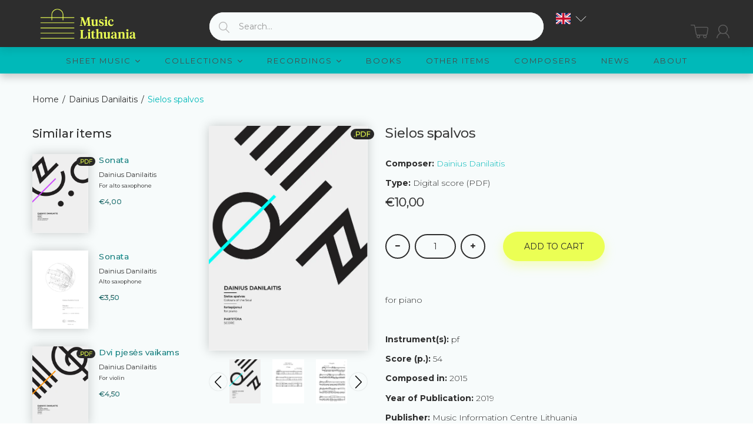

--- FILE ---
content_type: text/html; charset=utf-8
request_url: https://musiclithuania.com/products/sielos-spalvos
body_size: 56609
content:


<!doctype html>
<!--[if (gt IE 9)|!(IE)]><!--><html lang="en" class="js"> <!--<![endif]-->
<head>
	<script id="pandectes-rules">   /* PANDECTES-GDPR: DO NOT MODIFY AUTO GENERATED CODE OF THIS SCRIPT */      window.PandectesSettings = {"store":{"id":49030004888,"plan":"basic","theme":"[arn] musiclithuania-com #83072 29/09/2021","primaryLocale":"en","adminMode":false,"headless":false,"storefrontRootDomain":"","checkoutRootDomain":"","storefrontAccessToken":""},"tsPublished":1722856792,"declaration":{"showPurpose":false,"showProvider":false,"declIntroText":"","showDateGenerated":true},"language":{"languageMode":"Single","fallbackLanguage":"en","languageDetection":"browser","languagesSupported":[]},"texts":{"managed":{"headerText":{"en":"We respect your privacy"},"consentText":{"en":"This website uses cookies to ensure you get the best experience."},"dismissButtonText":{"en":"Ok"},"linkText":{"en":"Learn more"},"imprintText":{"en":"Imprint"},"preferencesButtonText":{"en":"Preferences"},"allowButtonText":{"en":"Accept"},"denyButtonText":{"en":"Decline"},"leaveSiteButtonText":{"en":"Leave this site"},"cookiePolicyText":{"en":"Cookie policy"},"preferencesPopupTitleText":{"en":"Manage consent preferences"},"preferencesPopupIntroText":{"en":"When you visit any web site, it may store or retrieve information on your browser, mostly in the form of cookies. This information might be about you, your preferences or your device and is mostly used to make the site work as you expect it to. The information does not usually directly identify you, but it can give you a more personalized web experience."},"preferencesPopupCloseButtonText":{"en":"Close"},"preferencesPopupAcceptAllButtonText":{"en":"Accept all"},"preferencesPopupRejectAllButtonText":{"en":"Reject all"},"preferencesPopupSaveButtonText":{"en":"Save preferences & exit"},"accessSectionTitleText":{"en":"Data Portability"},"accessSectionParagraphText":{"en":"You have the right to be able to access your personal data at any time. This includes your account information, your order records as well as any GDPR related requests you have made so far. You have the right to request a full report of your data."},"rectificationSectionTitleText":{"en":"Data Rectification"},"rectificationSectionParagraphText":{"en":"You have the right to request your data to be updated whenever you think it is appropriate."},"erasureSectionTitleText":{"en":"Right to be Forgotten"},"erasureSectionParagraphText":{"en":"Use this option if you want to remove your personal and other data from our store. Keep in mind that this process will delete your account, so you will no longer be able to access or use it anymore."},"declIntroText":{"en":"We use cookies to optimize website functionality, analyze the performance, and provide personalized experience to you. Some cookies are essential to make the website operate and function correctly. Those cookies cannot be disabled. In this window you can manage your preference of cookies."}},"categories":{"strictlyNecessaryCookiesTitleText":{"en":"Strictly necessary cookies"},"functionalityCookiesTitleText":{"en":"Functionality cookies"},"performanceCookiesTitleText":{"en":"Performance cookies"},"targetingCookiesTitleText":{"en":"Targeting cookies"},"unclassifiedCookiesTitleText":{"en":"Unclassified cookies"},"strictlyNecessaryCookiesDescriptionText":{"en":"These cookies are essential in order to enable you to move around the website and use its features, such as accessing secure areas of the website. Without these cookies services you have asked for, like shopping baskets or e-billing, cannot be provided."},"functionalityCookiesDescriptionText":{"en":"These cookies allow the website to remember choices you make (such as your user name, language or the region you are in) and provide enhanced, more personal features. For instance, a website may be able to provide you with local weather reports or traffic news by storing in a cookie the region in which you are currently located. These cookies can also be used to remember changes you have made to text size, fonts and other parts of web pages that you can customise. They may also be used to provide services you have asked for such as watching a video or commenting on a blog. The information these cookies collect may be anonymised and they cannot track your browsing activity on other websites."},"performanceCookiesDescriptionText":{"en":"These cookies collect information about how visitors use a website, for instance which pages visitors go to most often, and if they get error messages from web pages. These cookies don’t collect information that identifies a visitor. All information these cookies collect is aggregated and therefore anonymous. It is only used to improve how a website works."},"targetingCookiesDescriptionText":{"en":"These cookies are used to deliver adverts more relevant to you and your interests They are also used to limit the number of times you see an advertisement as well as help measure the effectiveness of the advertising campaign. They are usually placed by advertising networks with the website operator’s permission. They remember that you have visited a website and this information is shared with other organisations such as advertisers. Quite often targeting or advertising cookies will be linked to site functionality provided by the other organisation."},"unclassifiedCookiesDescriptionText":{"en":"Unclassified cookies are cookies that we are in the process of classifying, together with the providers of individual cookies."}},"auto":{"declName":{"en":"Name"},"declPath":{"en":"Path"},"declType":{"en":"Type"},"declDomain":{"en":"Domain"},"declPurpose":{"en":"Purpose"},"declProvider":{"en":"Provider"},"declRetention":{"en":"Retention"},"declFirstParty":{"en":"First-party"},"declThirdParty":{"en":"Third-party"},"declSeconds":{"en":"seconds"},"declMinutes":{"en":"minutes"},"declHours":{"en":"hours"},"declDays":{"en":"days"},"declMonths":{"en":"months"},"declYears":{"en":"years"},"declSession":{"en":"Session"},"cookiesDetailsText":{"en":"Cookies details"},"preferencesPopupAlwaysAllowedText":{"en":"Always allowed"},"submitButton":{"en":"Submit"},"submittingButton":{"en":"Submitting..."},"cancelButton":{"en":"Cancel"},"guestsSupportInfoText":{"en":"Please login with your customer account to further proceed."},"guestsSupportEmailPlaceholder":{"en":"E-mail address"},"guestsSupportEmailValidationError":{"en":"Email is not valid"},"guestsSupportEmailSuccessTitle":{"en":"Thank you for your request"},"guestsSupportEmailFailureTitle":{"en":"A problem occurred"},"guestsSupportEmailSuccessMessage":{"en":"If you are registered as a customer of this store, you will soon receive an email with instructions on how to proceed."},"guestsSupportEmailFailureMessage":{"en":"Your request was not submitted. Please try again and if problem persists, contact store owner for assistance."},"confirmationSuccessTitle":{"en":"Your request is verified"},"confirmationFailureTitle":{"en":"A problem occurred"},"confirmationSuccessMessage":{"en":"We will soon get back to you as to your request."},"confirmationFailureMessage":{"en":"Your request was not verified. Please try again and if problem persists, contact store owner for assistance"},"consentSectionTitleText":{"en":"Your cookie consent"},"consentSectionNoConsentText":{"en":"You have not consented to the cookies policy of this website."},"consentSectionConsentedText":{"en":"You consented to the cookies policy of this website on"},"consentStatus":{"en":"Consent preference"},"consentDate":{"en":"Consent date"},"consentId":{"en":"Consent ID"},"consentSectionChangeConsentActionText":{"en":"Change consent preference"},"accessSectionGDPRRequestsActionText":{"en":"Data subject requests"},"accessSectionAccountInfoActionText":{"en":"Personal data"},"accessSectionOrdersRecordsActionText":{"en":"Orders"},"accessSectionDownloadReportActionText":{"en":"Request export"},"rectificationCommentPlaceholder":{"en":"Describe what you want to be updated"},"rectificationCommentValidationError":{"en":"Comment is required"},"rectificationSectionEditAccountActionText":{"en":"Request an update"},"erasureSectionRequestDeletionActionText":{"en":"Request personal data deletion"}}},"library":{"previewMode":false,"fadeInTimeout":0,"defaultBlocked":7,"showLink":true,"showImprintLink":false,"enabled":true,"cookie":{"name":"_pandectes_gdpr","expiryDays":365,"secure":true,"domain":""},"dismissOnScroll":false,"dismissOnWindowClick":false,"dismissOnTimeout":false,"palette":{"popup":{"background":"#2D2D2D","backgroundForCalculations":{"a":1,"b":45,"g":45,"r":45},"text":"#FFFFFF"},"button":{"background":"#EBFF54","backgroundForCalculations":{"a":1,"b":84,"g":255,"r":235},"text":"#000000","textForCalculation":{"a":1,"b":0,"g":0,"r":0},"border":"transparent"}},"content":{"href":"https://music-lithuania.myshopify.com/policies/privacy-policy","imprintHref":"/","close":"&#10005;","target":"_blank","logo":"<img class=\"cc-banner-logo\" height=\"40\" width=\"40\" src=\"https://cdn.shopify.com/s/files/1/0490/3000/4888/t/2/assets/gdpr-banner-logo.png?v=1607442526\" alt=\"Music Lithuania\" />"},"window":"<div role=\"dialog\" aria-live=\"polite\" aria-label=\"cookieconsent\" aria-describedby=\"cookieconsent:desc\" id=\"cookie-consent-dialogBox\" class=\"cc-window-wrapper cc-bottom-wrapper\"><div class=\"pd-cookie-banner-window cc-window {{classes}}\"><!--googleoff: all-->{{children}}<!--googleon: all--></div></div>","compliance":{"opt-both":"<div class=\"cc-compliance cc-highlight\">{{deny}}{{allow}}</div>"},"type":"opt-both","layouts":{"basic":"{{logo}}{{messagelink}}{{compliance}}"},"position":"bottom","theme":"edgeless","revokable":false,"animateRevokable":false,"revokableReset":false,"revokableLogoUrl":"","revokablePlacement":"bottom-left","revokableMarginHorizontal":15,"revokableMarginVertical":15,"static":false,"autoAttach":true,"hasTransition":true,"blacklistPage":[""]},"geolocation":{"auOnly":false,"brOnly":false,"caOnly":false,"chOnly":false,"euOnly":false,"jpOnly":false,"nzOnly":false,"thOnly":false,"zaOnly":false,"canadaOnly":false,"globalVisibility":true},"dsr":{"guestsSupport":false,"accessSectionDownloadReportAuto":false},"banner":{"resetTs":1607441773,"extraCss":"        .cc-banner-logo {max-width: 24em!important;}    @media(min-width: 768px) {.cc-window.cc-floating{max-width: 24em!important;width: 24em!important;}}    .cc-message, .pd-cookie-banner-window .cc-header, .cc-logo {text-align: left}    .cc-window-wrapper{z-index: 16777100;}    .cc-window{z-index: 16777100;font-family: inherit;}    .pd-cookie-banner-window .cc-header{font-family: inherit;}    .pd-cp-ui{font-family: inherit; background-color: #2D2D2D;color:#FFFFFF;}    button.pd-cp-btn, a.pd-cp-btn{background-color:#EBFF54;color:#000000!important;}    input + .pd-cp-preferences-slider{background-color: rgba(255, 255, 255, 0.3)}    .pd-cp-scrolling-section::-webkit-scrollbar{background-color: rgba(255, 255, 255, 0.3)}    input:checked + .pd-cp-preferences-slider{background-color: rgba(255, 255, 255, 1)}    .pd-cp-scrolling-section::-webkit-scrollbar-thumb {background-color: rgba(255, 255, 255, 1)}    .pd-cp-ui-close{color:#FFFFFF;}    .pd-cp-preferences-slider:before{background-color: #2D2D2D}    .pd-cp-title:before {border-color: #FFFFFF!important}    .pd-cp-preferences-slider{background-color:#FFFFFF}    .pd-cp-toggle{color:#FFFFFF!important}    @media(max-width:699px) {.pd-cp-ui-close-top svg {fill: #FFFFFF}}    .pd-cp-toggle:hover,.pd-cp-toggle:visited,.pd-cp-toggle:active{color:#FFFFFF!important}    .pd-cookie-banner-window {}  ","customJavascript":null,"showPoweredBy":false,"revokableTrigger":false,"hybridStrict":false,"cookiesBlockedByDefault":"7","isActive":true,"implicitSavePreferences":false,"cookieIcon":false,"blockBots":false,"showCookiesDetails":false,"hasTransition":true,"blockingPage":false,"showOnlyLandingPage":false,"leaveSiteUrl":"https://www.google.com","linkRespectStoreLang":false},"cookies":{"0":[{"name":"secure_customer_sig","type":"http","domain":"musiclithuania.com","path":"/","provider":"Shopify","firstParty":true,"retention":"1 year(s)","expires":1,"unit":"declYears","purpose":{"en":"Used in connection with customer login."}},{"name":"_cmp_a","type":"http","domain":".musiclithuania.com","path":"/","provider":"Shopify","firstParty":true,"retention":"1 year(s)","expires":1,"unit":"declYears","purpose":{"en":"Used for managing customer privacy settings."}},{"name":"keep_alive","type":"http","domain":"musiclithuania.com","path":"/","provider":"Shopify","firstParty":true,"retention":"30 minute(s)","expires":30,"unit":"declMinutes","purpose":{"en":"Used in connection with buyer localization."}},{"name":"localization","type":"http","domain":"musiclithuania.com","path":"/","provider":"Shopify","firstParty":true,"retention":"1 year(s)","expires":1,"unit":"declYears","purpose":{"en":"Shopify store localization"}},{"name":"cart","type":"http","domain":"musiclithuania.com","path":"/","provider":"Shopify","firstParty":true,"retention":"1 month(s)","expires":1,"unit":"declMonths","purpose":{"en":"Necessary for the shopping cart functionality on the website."}},{"name":"cart_currency","type":"http","domain":"musiclithuania.com","path":"/","provider":"Shopify","firstParty":true,"retention":"1 month(s)","expires":1,"unit":"declMonths","purpose":{"en":"The cookie is necessary for the secure checkout and payment function on the website. This function is provided by shopify.com."}},{"name":"_pandectes_gdpr","type":"http","domain":".musiclithuania.com","path":"/","provider":"Pandectes","firstParty":true,"retention":"1 year(s)","expires":1,"unit":"declYears","purpose":{"en":"Used for the functionality of the cookies consent banner."}},{"name":"_tracking_consent","type":"http","domain":".musiclithuania.com","path":"/","provider":"Shopify","firstParty":true,"retention":"1 year(s)","expires":1,"unit":"declYears","purpose":{"en":"Tracking preferences."}},{"name":"cart_ts","type":"http","domain":"musiclithuania.com","path":"/","provider":"Shopify","firstParty":true,"retention":"1 month(s)","expires":1,"unit":"declMonths","purpose":{"en":"Used in connection with checkout."}},{"name":"cart_sig","type":"http","domain":"musiclithuania.com","path":"/","provider":"Shopify","firstParty":true,"retention":"1 month(s)","expires":1,"unit":"declMonths","purpose":{"en":"Shopify analytics."}},{"name":"wpm-test-cookie","type":"http","domain":"com","path":"/","provider":"Shopify","firstParty":false,"retention":"Session","expires":1,"unit":"declSeconds","purpose":{"en":"Used to ensure our systems are working correctly."}},{"name":"wpm-test-cookie","type":"http","domain":"musiclithuania.com","path":"/","provider":"Shopify","firstParty":true,"retention":"Session","expires":1,"unit":"declSeconds","purpose":{"en":"Used to ensure our systems are working correctly."}},{"name":"_shopify_essential","type":"http","domain":"musiclithuania.com","path":"/","provider":"Shopify","firstParty":true,"retention":"1 year(s)","expires":1,"unit":"declYears","purpose":{"en":"Used on the accounts page."}}],"1":[{"name":"_hjSessionUser_1867797","type":"http","domain":".musiclithuania.com","path":"/","provider":"Hotjar","firstParty":true,"retention":"1 year(s)","expires":1,"unit":"declYears","purpose":{"en":""}},{"name":"_hjSession_1867797","type":"http","domain":".musiclithuania.com","path":"/","provider":"Hotjar","firstParty":true,"retention":"30 minute(s)","expires":30,"unit":"declMinutes","purpose":{"en":""}}],"2":[{"name":"_shopify_y","type":"http","domain":".musiclithuania.com","path":"/","provider":"Shopify","firstParty":true,"retention":"1 year(s)","expires":1,"unit":"declYears","purpose":{"en":"Shopify analytics."}},{"name":"_orig_referrer","type":"http","domain":".musiclithuania.com","path":"/","provider":"Shopify","firstParty":true,"retention":"2 ","expires":2,"unit":"declSession","purpose":{"en":"Tracks landing pages."}},{"name":"_gat","type":"http","domain":".musiclithuania.com","path":"/","provider":"Google","firstParty":true,"retention":"1 minute(s)","expires":1,"unit":"declMinutes","purpose":{"en":"Cookie is placed by Google Analytics to filter requests from bots."}},{"name":"_gid","type":"http","domain":".musiclithuania.com","path":"/","provider":"Google","firstParty":true,"retention":"1 day(s)","expires":1,"unit":"declDays","purpose":{"en":"Cookie is placed by Google Analytics to count and track pageviews."}},{"name":"_landing_page","type":"http","domain":".musiclithuania.com","path":"/","provider":"Shopify","firstParty":true,"retention":"2 ","expires":2,"unit":"declSession","purpose":{"en":"Tracks landing pages."}},{"name":"_shopify_s","type":"http","domain":".musiclithuania.com","path":"/","provider":"Shopify","firstParty":true,"retention":"30 minute(s)","expires":30,"unit":"declMinutes","purpose":{"en":"Shopify analytics."}},{"name":"_shopify_sa_t","type":"http","domain":".musiclithuania.com","path":"/","provider":"Shopify","firstParty":true,"retention":"30 minute(s)","expires":30,"unit":"declMinutes","purpose":{"en":"Shopify analytics relating to marketing & referrals."}},{"name":"_shopify_sa_p","type":"http","domain":".musiclithuania.com","path":"/","provider":"Shopify","firstParty":true,"retention":"30 minute(s)","expires":30,"unit":"declMinutes","purpose":{"en":"Shopify analytics relating to marketing & referrals."}},{"name":"_ga","type":"http","domain":".musiclithuania.com","path":"/","provider":"Google","firstParty":true,"retention":"1 year(s)","expires":1,"unit":"declYears","purpose":{"en":"Cookie is set by Google Analytics with unknown functionality"}},{"name":"_shopify_s","type":"http","domain":"com","path":"/","provider":"Shopify","firstParty":false,"retention":"Session","expires":1,"unit":"declSeconds","purpose":{"en":"Shopify analytics."}},{"name":"_boomr_clss","type":"html_local","domain":"https://musiclithuania.com","path":"/","provider":"Shopify","firstParty":true,"retention":"Persistent","expires":1,"unit":"declYears","purpose":{"en":"Used to monitor and optimize the performance of Shopify stores."}},{"name":"_ga_LJL0PPTCNW","type":"http","domain":".musiclithuania.com","path":"/","provider":"Google","firstParty":true,"retention":"1 year(s)","expires":1,"unit":"declYears","purpose":{"en":""}}],"4":[],"8":[{"name":"currency","type":"http","domain":".musiclithuania.com","path":"/","provider":"Unknown","firstParty":true,"retention":"1 year(s)","expires":1,"unit":"declYears","purpose":{"en":""}},{"name":"History.store","type":"html_session","domain":"https://musiclithuania.com","path":"/","provider":"Unknown","firstParty":true,"retention":"Session","expires":1,"unit":"declYears","purpose":{"en":""}},{"name":"mycookie","type":"http","domain":"musiclithuania.com","path":"/collections","provider":"Unknown","firstParty":true,"retention":"Session","expires":-55,"unit":"declYears","purpose":{"en":""}},{"name":"__cflb","type":"http","domain":"api2.hcaptcha.com","path":"/","provider":"Unknown","firstParty":false,"retention":"30 minute(s)","expires":30,"unit":"declMinutes","purpose":{"en":""}},{"name":"modernizr","type":"html_local","domain":"https://musiclithuania.com","path":"/","provider":"Unknown","firstParty":true,"retention":"Persistent","expires":1,"unit":"declYears","purpose":{"en":""}},{"name":"_hjLocalStorageTest","type":"html_local","domain":"https://musiclithuania.com","path":"/","provider":"Unknown","firstParty":true,"retention":"Persistent","expires":1,"unit":"declYears","purpose":{"en":""}},{"name":"local-storage-test","type":"html_local","domain":"https://musiclithuania.com","path":"/","provider":"Unknown","firstParty":true,"retention":"Persistent","expires":1,"unit":"declYears","purpose":{"en":""}},{"name":"TEST","type":"html_session","domain":"https://musiclithuania.com","path":"/","provider":"Unknown","firstParty":true,"retention":"Session","expires":1,"unit":"declYears","purpose":{"en":""}},{"name":"modernizr","type":"html_session","domain":"https://musiclithuania.com","path":"/","provider":"Unknown","firstParty":true,"retention":"Session","expires":1,"unit":"declYears","purpose":{"en":""}},{"name":"_hjSessionStorageTest","type":"html_session","domain":"https://musiclithuania.com","path":"/","provider":"Unknown","firstParty":true,"retention":"Session","expires":1,"unit":"declYears","purpose":{"en":""}},{"name":"session-storage-test","type":"html_session","domain":"https://musiclithuania.com","path":"/","provider":"Unknown","firstParty":true,"retention":"Session","expires":1,"unit":"declYears","purpose":{"en":""}}]},"blocker":{"isActive":false,"googleConsentMode":{"id":"","analyticsId":"","adwordsId":"","isActive":false,"adStorageCategory":4,"analyticsStorageCategory":2,"personalizationStorageCategory":1,"functionalityStorageCategory":1,"customEvent":false,"securityStorageCategory":0,"redactData":false,"urlPassthrough":false,"dataLayerProperty":"dataLayer","waitForUpdate":0,"useNativeChannel":false},"facebookPixel":{"id":"","isActive":false,"ldu":false},"rakuten":{"isActive":false,"cmp":false,"ccpa":false},"klaviyoIsActive":false,"gpcIsActive":false,"defaultBlocked":7,"patterns":{"whiteList":[],"blackList":{"1":[],"2":[],"4":[],"8":[]},"iframesWhiteList":[],"iframesBlackList":{"1":[],"2":[],"4":[],"8":[]},"beaconsWhiteList":[],"beaconsBlackList":{"1":[],"2":[],"4":[],"8":[]}}}}      !function(){"use strict";window.PandectesRules=window.PandectesRules||{},window.PandectesRules.manualBlacklist={1:[],2:[],4:[]},window.PandectesRules.blacklistedIFrames={1:[],2:[],4:[]},window.PandectesRules.blacklistedCss={1:[],2:[],4:[]},window.PandectesRules.blacklistedBeacons={1:[],2:[],4:[]};var e="javascript/blocked";function t(e){return new RegExp(e.replace(/[/\\.+?$()]/g,"\\$&").replace("*","(.*)"))}var n=function(e){var t=arguments.length>1&&void 0!==arguments[1]?arguments[1]:"log";new URLSearchParams(window.location.search).get("log")&&console[t]("PandectesRules: ".concat(e))};function a(e){var t=document.createElement("script");t.async=!0,t.src=e,document.head.appendChild(t)}function r(e,t){var n=Object.keys(e);if(Object.getOwnPropertySymbols){var a=Object.getOwnPropertySymbols(e);t&&(a=a.filter((function(t){return Object.getOwnPropertyDescriptor(e,t).enumerable}))),n.push.apply(n,a)}return n}function o(e){for(var t=1;t<arguments.length;t++){var n=null!=arguments[t]?arguments[t]:{};t%2?r(Object(n),!0).forEach((function(t){c(e,t,n[t])})):Object.getOwnPropertyDescriptors?Object.defineProperties(e,Object.getOwnPropertyDescriptors(n)):r(Object(n)).forEach((function(t){Object.defineProperty(e,t,Object.getOwnPropertyDescriptor(n,t))}))}return e}function i(e){var t=function(e,t){if("object"!=typeof e||!e)return e;var n=e[Symbol.toPrimitive];if(void 0!==n){var a=n.call(e,t||"default");if("object"!=typeof a)return a;throw new TypeError("@@toPrimitive must return a primitive value.")}return("string"===t?String:Number)(e)}(e,"string");return"symbol"==typeof t?t:t+""}function c(e,t,n){return(t=i(t))in e?Object.defineProperty(e,t,{value:n,enumerable:!0,configurable:!0,writable:!0}):e[t]=n,e}function s(e,t){return function(e){if(Array.isArray(e))return e}(e)||function(e,t){var n=null==e?null:"undefined"!=typeof Symbol&&e[Symbol.iterator]||e["@@iterator"];if(null!=n){var a,r,o,i,c=[],s=!0,l=!1;try{if(o=(n=n.call(e)).next,0===t){if(Object(n)!==n)return;s=!1}else for(;!(s=(a=o.call(n)).done)&&(c.push(a.value),c.length!==t);s=!0);}catch(e){l=!0,r=e}finally{try{if(!s&&null!=n.return&&(i=n.return(),Object(i)!==i))return}finally{if(l)throw r}}return c}}(e,t)||d(e,t)||function(){throw new TypeError("Invalid attempt to destructure non-iterable instance.\nIn order to be iterable, non-array objects must have a [Symbol.iterator]() method.")}()}function l(e){return function(e){if(Array.isArray(e))return u(e)}(e)||function(e){if("undefined"!=typeof Symbol&&null!=e[Symbol.iterator]||null!=e["@@iterator"])return Array.from(e)}(e)||d(e)||function(){throw new TypeError("Invalid attempt to spread non-iterable instance.\nIn order to be iterable, non-array objects must have a [Symbol.iterator]() method.")}()}function d(e,t){if(e){if("string"==typeof e)return u(e,t);var n=Object.prototype.toString.call(e).slice(8,-1);return"Object"===n&&e.constructor&&(n=e.constructor.name),"Map"===n||"Set"===n?Array.from(e):"Arguments"===n||/^(?:Ui|I)nt(?:8|16|32)(?:Clamped)?Array$/.test(n)?u(e,t):void 0}}function u(e,t){(null==t||t>e.length)&&(t=e.length);for(var n=0,a=new Array(t);n<t;n++)a[n]=e[n];return a}var f=window.PandectesRulesSettings||window.PandectesSettings,g=!(void 0===window.dataLayer||!Array.isArray(window.dataLayer)||!window.dataLayer.some((function(e){return"pandectes_full_scan"===e.event}))),p=function(){var e,t=arguments.length>0&&void 0!==arguments[0]?arguments[0]:"_pandectes_gdpr",n=("; "+document.cookie).split("; "+t+"=");if(n.length<2)e={};else{var a=n.pop().split(";");e=window.atob(a.shift())}var r=function(e){try{return JSON.parse(e)}catch(e){return!1}}(e);return!1!==r?r:e}(),y=f.banner.isActive,h=f.blocker,v=h.defaultBlocked,w=h.patterns,m=p&&null!==p.preferences&&void 0!==p.preferences?p.preferences:null,b=g?0:y?null===m?v:m:0,k={1:!(1&b),2:!(2&b),4:!(4&b)},_=w.blackList,S=w.whiteList,L=w.iframesBlackList,C=w.iframesWhiteList,A=w.beaconsBlackList,P=w.beaconsWhiteList,O={blackList:[],whiteList:[],iframesBlackList:{1:[],2:[],4:[],8:[]},iframesWhiteList:[],beaconsBlackList:{1:[],2:[],4:[],8:[]},beaconsWhiteList:[]};[1,2,4].map((function(e){var n;k[e]||((n=O.blackList).push.apply(n,l(_[e].length?_[e].map(t):[])),O.iframesBlackList[e]=L[e].length?L[e].map(t):[],O.beaconsBlackList[e]=A[e].length?A[e].map(t):[])})),O.whiteList=S.length?S.map(t):[],O.iframesWhiteList=C.length?C.map(t):[],O.beaconsWhiteList=P.length?P.map(t):[];var E={scripts:[],iframes:{1:[],2:[],4:[]},beacons:{1:[],2:[],4:[]},css:{1:[],2:[],4:[]}},B=function(t,n){return t&&(!n||n!==e)&&(!O.blackList||O.blackList.some((function(e){return e.test(t)})))&&(!O.whiteList||O.whiteList.every((function(e){return!e.test(t)})))},I=function(e,t){var n=O.iframesBlackList[t],a=O.iframesWhiteList;return e&&(!n||n.some((function(t){return t.test(e)})))&&(!a||a.every((function(t){return!t.test(e)})))},j=function(e,t){var n=O.beaconsBlackList[t],a=O.beaconsWhiteList;return e&&(!n||n.some((function(t){return t.test(e)})))&&(!a||a.every((function(t){return!t.test(e)})))},R=new MutationObserver((function(e){for(var t=0;t<e.length;t++)for(var n=e[t].addedNodes,a=0;a<n.length;a++){var r=n[a],o=r.dataset&&r.dataset.cookiecategory;if(1===r.nodeType&&"LINK"===r.tagName){var i=r.dataset&&r.dataset.href;if(i&&o)switch(o){case"functionality":case"C0001":E.css[1].push(i);break;case"performance":case"C0002":E.css[2].push(i);break;case"targeting":case"C0003":E.css[4].push(i)}}}})),T=new MutationObserver((function(t){for(var a=0;a<t.length;a++)for(var r=t[a].addedNodes,o=function(){var t=r[i],a=t.src||t.dataset&&t.dataset.src,o=t.dataset&&t.dataset.cookiecategory;if(1===t.nodeType&&"IFRAME"===t.tagName){if(a){var c=!1;I(a,1)||"functionality"===o||"C0001"===o?(c=!0,E.iframes[1].push(a)):I(a,2)||"performance"===o||"C0002"===o?(c=!0,E.iframes[2].push(a)):(I(a,4)||"targeting"===o||"C0003"===o)&&(c=!0,E.iframes[4].push(a)),c&&(t.removeAttribute("src"),t.setAttribute("data-src",a))}}else if(1===t.nodeType&&"IMG"===t.tagName){if(a){var s=!1;j(a,1)?(s=!0,E.beacons[1].push(a)):j(a,2)?(s=!0,E.beacons[2].push(a)):j(a,4)&&(s=!0,E.beacons[4].push(a)),s&&(t.removeAttribute("src"),t.setAttribute("data-src",a))}}else if(1===t.nodeType&&"SCRIPT"===t.tagName){var l=t.type,d=!1;if(B(a,l)?(n("rule blocked: ".concat(a)),d=!0):a&&o?n("manually blocked @ ".concat(o,": ").concat(a)):o&&n("manually blocked @ ".concat(o,": inline code")),d){E.scripts.push([t,l]),t.type=e;t.addEventListener("beforescriptexecute",(function n(a){t.getAttribute("type")===e&&a.preventDefault(),t.removeEventListener("beforescriptexecute",n)})),t.parentElement&&t.parentElement.removeChild(t)}}},i=0;i<r.length;i++)o()})),D=document.createElement,N={src:Object.getOwnPropertyDescriptor(HTMLScriptElement.prototype,"src"),type:Object.getOwnPropertyDescriptor(HTMLScriptElement.prototype,"type")};window.PandectesRules.unblockCss=function(e){var t=E.css[e]||[];t.length&&n("Unblocking CSS for ".concat(e)),t.forEach((function(e){var t=document.querySelector('link[data-href^="'.concat(e,'"]'));t.removeAttribute("data-href"),t.href=e})),E.css[e]=[]},window.PandectesRules.unblockIFrames=function(e){var t=E.iframes[e]||[];t.length&&n("Unblocking IFrames for ".concat(e)),O.iframesBlackList[e]=[],t.forEach((function(e){var t=document.querySelector('iframe[data-src^="'.concat(e,'"]'));t.removeAttribute("data-src"),t.src=e})),E.iframes[e]=[]},window.PandectesRules.unblockBeacons=function(e){var t=E.beacons[e]||[];t.length&&n("Unblocking Beacons for ".concat(e)),O.beaconsBlackList[e]=[],t.forEach((function(e){var t=document.querySelector('img[data-src^="'.concat(e,'"]'));t.removeAttribute("data-src"),t.src=e})),E.beacons[e]=[]},window.PandectesRules.unblockInlineScripts=function(e){var t=1===e?"functionality":2===e?"performance":"targeting",a=document.querySelectorAll('script[type="javascript/blocked"][data-cookiecategory="'.concat(t,'"]'));n("unblockInlineScripts: ".concat(a.length," in ").concat(t)),a.forEach((function(e){var t=document.createElement("script");t.type="text/javascript",e.hasAttribute("src")?t.src=e.getAttribute("src"):t.textContent=e.textContent,document.head.appendChild(t),e.parentNode.removeChild(e)}))},window.PandectesRules.unblockInlineCss=function(e){var t=1===e?"functionality":2===e?"performance":"targeting",a=document.querySelectorAll('link[data-cookiecategory="'.concat(t,'"]'));n("unblockInlineCss: ".concat(a.length," in ").concat(t)),a.forEach((function(e){e.href=e.getAttribute("data-href")}))},window.PandectesRules.unblock=function(e){e.length<1?(O.blackList=[],O.whiteList=[],O.iframesBlackList=[],O.iframesWhiteList=[]):(O.blackList&&(O.blackList=O.blackList.filter((function(t){return e.every((function(e){return"string"==typeof e?!t.test(e):e instanceof RegExp?t.toString()!==e.toString():void 0}))}))),O.whiteList&&(O.whiteList=[].concat(l(O.whiteList),l(e.map((function(e){if("string"==typeof e){var n=".*"+t(e)+".*";if(O.whiteList.every((function(e){return e.toString()!==n.toString()})))return new RegExp(n)}else if(e instanceof RegExp&&O.whiteList.every((function(t){return t.toString()!==e.toString()})))return e;return null})).filter(Boolean)))));var a=0;l(E.scripts).forEach((function(e,t){var n=s(e,2),r=n[0],o=n[1];if(function(e){var t=e.getAttribute("src");return O.blackList&&O.blackList.every((function(e){return!e.test(t)}))||O.whiteList&&O.whiteList.some((function(e){return e.test(t)}))}(r)){for(var i=document.createElement("script"),c=0;c<r.attributes.length;c++){var l=r.attributes[c];"src"!==l.name&&"type"!==l.name&&i.setAttribute(l.name,r.attributes[c].value)}i.setAttribute("src",r.src),i.setAttribute("type",o||"application/javascript"),document.head.appendChild(i),E.scripts.splice(t-a,1),a++}})),0==O.blackList.length&&0===O.iframesBlackList[1].length&&0===O.iframesBlackList[2].length&&0===O.iframesBlackList[4].length&&0===O.beaconsBlackList[1].length&&0===O.beaconsBlackList[2].length&&0===O.beaconsBlackList[4].length&&(n("Disconnecting observers"),T.disconnect(),R.disconnect())};var x=f.store,M=x.adminMode,U=x.headless,z=x.storefrontRootDomain,F=x.checkoutRootDomain,W=x.storefrontAccessToken,H=f.banner.isActive,q=f.blocker.defaultBlocked;H&&function(e){if(window.Shopify&&window.Shopify.customerPrivacy)e();else{var t=null;window.Shopify&&window.Shopify.loadFeatures&&window.Shopify.trackingConsent?e():t=setInterval((function(){window.Shopify&&window.Shopify.loadFeatures&&(clearInterval(t),window.Shopify.loadFeatures([{name:"consent-tracking-api",version:"0.1"}],(function(t){t?n("Shopify.customerPrivacy API - failed to load"):(n("shouldShowBanner() -> ".concat(window.Shopify.trackingConsent.shouldShowBanner()," | saleOfDataRegion() -> ").concat(window.Shopify.trackingConsent.saleOfDataRegion())),e())})))}),10)}}((function(){!function(){var e=window.Shopify.trackingConsent;if(!1!==e.shouldShowBanner()||null!==m||7!==q)try{var t=M&&!(window.Shopify&&window.Shopify.AdminBarInjector),a={preferences:!(1&b)||g||t,analytics:!(2&b)||g||t,marketing:!(4&b)||g||t};U&&(a.headlessStorefront=!0,a.storefrontRootDomain=null!=z&&z.length?z:window.location.hostname,a.checkoutRootDomain=null!=F&&F.length?F:"checkout.".concat(window.location.hostname),a.storefrontAccessToken=null!=W&&W.length?W:""),e.firstPartyMarketingAllowed()===a.marketing&&e.analyticsProcessingAllowed()===a.analytics&&e.preferencesProcessingAllowed()===a.preferences||e.setTrackingConsent(a,(function(e){e&&e.error?n("Shopify.customerPrivacy API - failed to setTrackingConsent"):n("setTrackingConsent(".concat(JSON.stringify(a),")"))}))}catch(e){n("Shopify.customerPrivacy API - exception")}}(),function(){if(U){var e=window.Shopify.trackingConsent,t=e.currentVisitorConsent();if(navigator.globalPrivacyControl&&""===t.sale_of_data){var a={sale_of_data:!1,headlessStorefront:!0};a.storefrontRootDomain=null!=z&&z.length?z:window.location.hostname,a.checkoutRootDomain=null!=F&&F.length?F:"checkout.".concat(window.location.hostname),a.storefrontAccessToken=null!=W&&W.length?W:"",e.setTrackingConsent(a,(function(e){e&&e.error?n("Shopify.customerPrivacy API - failed to setTrackingConsent({".concat(JSON.stringify(a),")")):n("setTrackingConsent(".concat(JSON.stringify(a),")"))}))}}}()}));var G=["AT","BE","BG","HR","CY","CZ","DK","EE","FI","FR","DE","GR","HU","IE","IT","LV","LT","LU","MT","NL","PL","PT","RO","SK","SI","ES","SE","GB","LI","NO","IS"],J=f.banner,V=J.isActive,K=J.hybridStrict,$=f.geolocation,Y=$.caOnly,Z=void 0!==Y&&Y,Q=$.euOnly,X=void 0!==Q&&Q,ee=$.brOnly,te=void 0!==ee&&ee,ne=$.jpOnly,ae=void 0!==ne&&ne,re=$.thOnly,oe=void 0!==re&&re,ie=$.chOnly,ce=void 0!==ie&&ie,se=$.zaOnly,le=void 0!==se&&se,de=$.canadaOnly,ue=void 0!==de&&de,fe=$.globalVisibility,ge=void 0===fe||fe,pe=f.blocker,ye=pe.defaultBlocked,he=void 0===ye?7:ye,ve=pe.googleConsentMode,we=ve.isActive,me=ve.customEvent,be=ve.id,ke=void 0===be?"":be,_e=ve.analyticsId,Se=void 0===_e?"":_e,Le=ve.adwordsId,Ce=void 0===Le?"":Le,Ae=ve.redactData,Pe=ve.urlPassthrough,Oe=ve.adStorageCategory,Ee=ve.analyticsStorageCategory,Be=ve.functionalityStorageCategory,Ie=ve.personalizationStorageCategory,je=ve.securityStorageCategory,Re=ve.dataLayerProperty,Te=void 0===Re?"dataLayer":Re,De=ve.waitForUpdate,Ne=void 0===De?0:De,xe=ve.useNativeChannel,Me=void 0!==xe&&xe;function Ue(){window[Te].push(arguments)}window[Te]=window[Te]||[];var ze,Fe,We={hasInitialized:!1,useNativeChannel:!1,ads_data_redaction:!1,url_passthrough:!1,data_layer_property:"dataLayer",storage:{ad_storage:"granted",ad_user_data:"granted",ad_personalization:"granted",analytics_storage:"granted",functionality_storage:"granted",personalization_storage:"granted",security_storage:"granted"}};if(V&&we){var He=he&Oe?"denied":"granted",qe=he&Ee?"denied":"granted",Ge=he&Be?"denied":"granted",Je=he&Ie?"denied":"granted",Ve=he&je?"denied":"granted";We.hasInitialized=!0,We.useNativeChannel=Me,We.url_passthrough=Pe,We.ads_data_redaction="denied"===He&&Ae,We.storage.ad_storage=He,We.storage.ad_user_data=He,We.storage.ad_personalization=He,We.storage.analytics_storage=qe,We.storage.functionality_storage=Ge,We.storage.personalization_storage=Je,We.storage.security_storage=Ve,We.data_layer_property=Te||"dataLayer",We.ads_data_redaction&&Ue("set","ads_data_redaction",We.ads_data_redaction),We.url_passthrough&&Ue("set","url_passthrough",We.url_passthrough),function(){!1===Me?console.log("Pandectes: Google Consent Mode (av2)"):console.log("Pandectes: Google Consent Mode (av2nc)");var e=b!==he?{wait_for_update:Ne||500}:Ne?{wait_for_update:Ne}:{};ge&&!K?Ue("consent","default",o(o({},We.storage),e)):(Ue("consent","default",o(o(o({},We.storage),e),{},{region:[].concat(l(X||K?G:[]),l(Z&&!K?["US-CA","US-VA","US-CT","US-UT","US-CO"]:[]),l(te&&!K?["BR"]:[]),l(ae&&!K?["JP"]:[]),l(ue&&!K?["CA"]:[]),l(oe&&!K?["TH"]:[]),l(ce&&!K?["CH"]:[]),l(le&&!K?["ZA"]:[]))})),Ue("consent","default",{ad_storage:"granted",ad_user_data:"granted",ad_personalization:"granted",analytics_storage:"granted",functionality_storage:"granted",personalization_storage:"granted",security_storage:"granted"}));if(null!==m){var t=b&Oe?"denied":"granted",n=b&Ee?"denied":"granted",r=b&Be?"denied":"granted",i=b&Ie?"denied":"granted",c=b&je?"denied":"granted";We.storage.ad_storage=t,We.storage.ad_user_data=t,We.storage.ad_personalization=t,We.storage.analytics_storage=n,We.storage.functionality_storage=r,We.storage.personalization_storage=i,We.storage.security_storage=c,Ue("consent","update",We.storage)}(ke.length||Se.length||Ce.length)&&(window[We.data_layer_property].push({"pandectes.start":(new Date).getTime(),event:"pandectes-rules.min.js"}),(Se.length||Ce.length)&&Ue("js",new Date));var s="https://www.googletagmanager.com";if(ke.length){var d=ke.split(",");window[We.data_layer_property].push({"gtm.start":(new Date).getTime(),event:"gtm.js"});for(var u=0;u<d.length;u++){var f="dataLayer"!==We.data_layer_property?"&l=".concat(We.data_layer_property):"";a("".concat(s,"/gtm.js?id=").concat(d[u].trim()).concat(f))}}if(Se.length)for(var g=Se.split(","),p=0;p<g.length;p++){var y=g[p].trim();y.length&&(a("".concat(s,"/gtag/js?id=").concat(y)),Ue("config",y,{send_page_view:!1}))}if(Ce.length)for(var h=Ce.split(","),v=0;v<h.length;v++){var w=h[v].trim();w.length&&(a("".concat(s,"/gtag/js?id=").concat(w)),Ue("config",w,{allow_enhanced_conversions:!0}))}}()}V&&me&&(Fe=7===(ze=b)?"deny":0===ze?"allow":"mixed",window[Te].push({event:"Pandectes_Consent_Update",pandectes_status:Fe,pandectes_categories:{C0000:"allow",C0001:k[1]?"allow":"deny",C0002:k[2]?"allow":"deny",C0003:k[4]?"allow":"deny"}}));var Ke=f.blocker,$e=Ke.klaviyoIsActive,Ye=Ke.googleConsentMode.adStorageCategory;$e&&window.addEventListener("PandectesEvent_OnConsent",(function(e){var t=e.detail.preferences;if(null!=t){var n=t&Ye?"denied":"granted";void 0!==window.klaviyo&&window.klaviyo.isIdentified()&&window.klaviyo.push(["identify",{ad_personalization:n,ad_user_data:n}])}})),f.banner.revokableTrigger&&window.addEventListener("PandectesEvent_OnInitialize",(function(){document.querySelectorAll('[href*="#reopenBanner"]').forEach((function(e){e.onclick=function(e){e.preventDefault(),window.Pandectes.fn.revokeConsent()}}))})),window.PandectesRules.gcm=We;var Ze=f.banner.isActive,Qe=f.blocker.isActive;n("Prefs: ".concat(b," | Banner: ").concat(Ze?"on":"off"," | Blocker: ").concat(Qe?"on":"off"));var Xe=null===m&&/\/checkouts\//.test(window.location.pathname);0!==b&&!1===g&&Qe&&!Xe&&(n("Blocker will execute"),document.createElement=function(){for(var t=arguments.length,n=new Array(t),a=0;a<t;a++)n[a]=arguments[a];if("script"!==n[0].toLowerCase())return D.bind?D.bind(document).apply(void 0,n):D;var r=D.bind(document).apply(void 0,n);try{Object.defineProperties(r,{src:o(o({},N.src),{},{set:function(t){B(t,r.type)&&N.type.set.call(this,e),N.src.set.call(this,t)}}),type:o(o({},N.type),{},{get:function(){var t=N.type.get.call(this);return t===e||B(this.src,t)?null:t},set:function(t){var n=B(r.src,r.type)?e:t;N.type.set.call(this,n)}})}),r.setAttribute=function(t,n){if("type"===t){var a=B(r.src,r.type)?e:n;N.type.set.call(r,a)}else"src"===t?(B(n,r.type)&&N.type.set.call(r,e),N.src.set.call(r,n)):HTMLScriptElement.prototype.setAttribute.call(r,t,n)}}catch(e){console.warn("Yett: unable to prevent script execution for script src ",r.src,".\n",'A likely cause would be because you are using a third-party browser extension that monkey patches the "document.createElement" function.')}return r},T.observe(document.documentElement,{childList:!0,subtree:!0}),R.observe(document.documentElement,{childList:!0,subtree:!0}))}();
</script>
  <meta name="google-site-verification" content="k47CB0jwU5dmWLlrTcslcHFzznR2l2r-Lk8Yh5B9SoU" />
  
  <link rel="shortcut icon" href="//musiclithuania.com/cdn/shop/t/3/assets/favicon.png?v=79606836776979854781632883578" type="image/png" />
  
  <meta charset="UTF-8">
  <meta http-equiv="Content-Type" content="text/html; charset=utf-8">
  <meta name="viewport" content="width=device-width, initial-scale=1, minimum-scale=1, maximum-scale=1, user-scalable=0" />
  <link rel="canonical" href="https://musiclithuania.com/products/sielos-spalvos" />

  <!-- Title and description ================================================== -->
  <title>Sielos spalvos – Music Lithuania</title>

  
  <meta name="description" content="Information for piano Instrument(s): pfScore (p.): 54Composed in: 2015Year of Publication: 2019Publisher: Music Information Centre LithuaniaISMN: 979-0-59991-260-0Product ID: eLMIC 2067Description">
  

  



  <meta property="og:type" content="product" />
  <meta property="og:title" content="Sielos spalvos" />
  
  <meta property="og:image" content="http://musiclithuania.com/cdn/shop/products/cover_2199_grande.png?v=1608549657" />
  <meta property="og:image:secure_url" content="https://musiclithuania.com/cdn/shop/products/cover_2199_grande.png?v=1608549657" />
  
  <meta property="og:image" content="http://musiclithuania.com/cdn/shop/products/preview_2199_1_grande.png?v=1608549659" />
  <meta property="og:image:secure_url" content="https://musiclithuania.com/cdn/shop/products/preview_2199_1_grande.png?v=1608549659" />
  
  <meta property="og:image" content="http://musiclithuania.com/cdn/shop/products/preview_2199_3_grande.png?v=1608549661" />
  <meta property="og:image:secure_url" content="https://musiclithuania.com/cdn/shop/products/preview_2199_3_grande.png?v=1608549661" />
  
  <meta property="og:image" content="http://musiclithuania.com/cdn/shop/products/preview_2199_4_grande.png?v=1608549663" />
  <meta property="og:image:secure_url" content="https://musiclithuania.com/cdn/shop/products/preview_2199_4_grande.png?v=1608549663" />
  
  <meta property="og:price:amount" content="10,00" />
  <meta property="og:price:currency" content="EUR" />



<meta property="og:description" content="Information for piano Instrument(s): pfScore (p.): 54Composed in: 2015Year of Publication: 2019Publisher: Music Information Centre LithuaniaISMN: 979-0-59991-260-0Product ID: eLMIC 2067Description" />

<meta property="og:url" content="https://musiclithuania.com/products/sielos-spalvos" />
<meta property="og:site_name" content="Music Lithuania" />
  

<link href="//musiclithuania.com/cdn/shop/t/3/assets/jquery-ui.css?v=64611646430117989321632883600" rel="stylesheet" type="text/css" media="all" />

<link href="//musiclithuania.com/cdn/shop/t/3/assets/bootstrap.3x.css?v=108945821467277196061632883564" rel="stylesheet" type="text/css" media="all" />
<link href="//musiclithuania.com/cdn/shop/t/3/assets/jquery.owl.carousel.css?v=77657715448469033441632883657" rel="stylesheet" type="text/css" media="all" />

<link href="//musiclithuania.com/cdn/shop/t/3/assets/jquery.plugin.css?v=30314832383351682551766265067" rel="stylesheet" type="text/css" media="all" />

<link href="//musiclithuania.com/cdn/shop/t/3/assets/bc.style.scss.css?v=138377691778006336611699348940" rel="stylesheet" type="text/css" media="all" />
<link href="//musiclithuania.com/cdn/shop/t/3/assets/bc.responsive.scss.css?v=134349641344369725391632883657" rel="stylesheet" type="text/css" media="all" />

  <link href="//fonts.googleapis.com/css?family=Montserrat:300,400,500,600,700" rel='stylesheet' type='text/css'>
<link href="//fonts.googleapis.com/css?family=Montserrat:300,400,500,600,700" rel='stylesheet' type='text/css'>
<link rel="stylesheet" href="//maxcdn.bootstrapcdn.com/font-awesome/4.5.0/css/font-awesome.min.css">
  

<script src="//musiclithuania.com/cdn/shop/t/3/assets/jquery-1.9.1.min.js?v=95800296054546268251632883599" ></script>

<script src="//code.jquery.com/ui/1.9.1/jquery-ui.js"></script>

<script src="//musiclithuania.com/cdn/shop/t/3/assets/bootstrap.3x.min.js?v=133551432925901452781632883564" defer></script>

<script src="//musiclithuania.com/cdn/shop/t/3/assets/jquery.easing.1.3.js?v=183302368868080250061632883604" defer></script>

<script src="//musiclithuania.com/cdn/shop/t/3/assets/modernizr.js?v=27067339535422640531632883623"  async></script>



<script src="//musiclithuania.com/cdn/shop/t/3/assets/cookies.js?v=152021851494072641811632883572"></script>
<script src="//musiclithuania.com/cdn/shop/t/3/assets/jquery.fancybox.min.js?v=145951643271796414991632883606"></script>
<script src="//musiclithuania.com/cdn/shop/t/3/assets/jquery.jgrowl.min.js?v=87227353252943713011632883607" defer></script>
<script src="//musiclithuania.com/cdn/shop/t/3/assets/jquery.elevatezoom.min.js?v=123601637255686690921632883604" defer></script>
<script src="//musiclithuania.com/cdn/shop/t/3/assets/jquery.owl.carousel.min.js?v=33650824321397007901632883609" defer></script>
<script src="//musiclithuania.com/cdn/shop/t/3/assets/jquery.plugin.js?v=10681318543028800801632883610" defer></script>
<script src="//musiclithuania.com/cdn/shop/t/3/assets/jquery.countdown.js?v=12090125995840752651632883603" defer></script>

<script src="//musiclithuania.com/cdn/shop/t/3/assets/cart.js?v=169366680354182025121632883568" defer></script>
<script src="//musiclithuania.com/cdn/shop/t/3/assets/rivets-cart.min.js?v=49544620901609536631632883633" defer></script>

<script src="//musiclithuania.com/cdn/shop/t/3/assets/bc.ajax-search.js?v=3329928928767713751632883657" defer></script>



<script src="//musiclithuania.com/cdn/shop/t/3/assets/option_selection.js?v=15895070327792254761632883627" defer></script>



<script src="//musiclithuania.com/cdn/shop/t/3/assets/bc.global.js?v=182882734245235521341651198478" defer></script>
<script src="//musiclithuania.com/cdn/shop/t/3/assets/bc.slider.js?v=97232184698761873341632883657"></script>
<script src="//musiclithuania.com/cdn/shop/t/3/assets/bc.script.js?v=12800946060929236891651199137"></script>



  <!-- "snippets/buddha-megamenu-before.liquid" was not rendered, the associated app was uninstalled -->
  <!-- "snippets/buddha-megamenu.liquid" was not rendered, the associated app was uninstalled -->
  <script>window.performance && window.performance.mark && window.performance.mark('shopify.content_for_header.start');</script><meta id="shopify-digital-wallet" name="shopify-digital-wallet" content="/49030004888/digital_wallets/dialog">
<meta name="shopify-checkout-api-token" content="9d8b7145e3560fe59eadf4e6604dd6a4">
<meta id="in-context-paypal-metadata" data-shop-id="49030004888" data-venmo-supported="false" data-environment="production" data-locale="en_US" data-paypal-v4="true" data-currency="EUR">
<link rel="alternate" hreflang="x-default" href="https://musiclithuania.com/products/sielos-spalvos">
<link rel="alternate" hreflang="en" href="https://musiclithuania.com/products/sielos-spalvos">
<link rel="alternate" hreflang="lt" href="https://musiclithuania.com/lt/products/sielos-spalvos">
<link rel="alternate" type="application/json+oembed" href="https://musiclithuania.com/products/sielos-spalvos.oembed">
<script async="async" src="/checkouts/internal/preloads.js?locale=en-LT"></script>
<script id="shopify-features" type="application/json">{"accessToken":"9d8b7145e3560fe59eadf4e6604dd6a4","betas":["rich-media-storefront-analytics"],"domain":"musiclithuania.com","predictiveSearch":true,"shopId":49030004888,"locale":"en"}</script>
<script>var Shopify = Shopify || {};
Shopify.shop = "music-lithuania.myshopify.com";
Shopify.locale = "en";
Shopify.currency = {"active":"EUR","rate":"1.0"};
Shopify.country = "LT";
Shopify.theme = {"name":"[ARN] musiclithuania-com #83072 29\/09\/2021","id":126852071576,"schema_name":null,"schema_version":null,"theme_store_id":null,"role":"main"};
Shopify.theme.handle = "null";
Shopify.theme.style = {"id":null,"handle":null};
Shopify.cdnHost = "musiclithuania.com/cdn";
Shopify.routes = Shopify.routes || {};
Shopify.routes.root = "/";</script>
<script type="module">!function(o){(o.Shopify=o.Shopify||{}).modules=!0}(window);</script>
<script>!function(o){function n(){var o=[];function n(){o.push(Array.prototype.slice.apply(arguments))}return n.q=o,n}var t=o.Shopify=o.Shopify||{};t.loadFeatures=n(),t.autoloadFeatures=n()}(window);</script>
<script id="shop-js-analytics" type="application/json">{"pageType":"product"}</script>
<script defer="defer" async type="module" src="//musiclithuania.com/cdn/shopifycloud/shop-js/modules/v2/client.init-shop-cart-sync_IZsNAliE.en.esm.js"></script>
<script defer="defer" async type="module" src="//musiclithuania.com/cdn/shopifycloud/shop-js/modules/v2/chunk.common_0OUaOowp.esm.js"></script>
<script type="module">
  await import("//musiclithuania.com/cdn/shopifycloud/shop-js/modules/v2/client.init-shop-cart-sync_IZsNAliE.en.esm.js");
await import("//musiclithuania.com/cdn/shopifycloud/shop-js/modules/v2/chunk.common_0OUaOowp.esm.js");

  window.Shopify.SignInWithShop?.initShopCartSync?.({"fedCMEnabled":true,"windoidEnabled":true});

</script>
<script>(function() {
  var isLoaded = false;
  function asyncLoad() {
    if (isLoaded) return;
    isLoaded = true;
    var urls = ["\/\/cdn.shopify.com\/proxy\/41def1df8f5363ff480963b639394ba3a293184c408e899997d875ec12ae94e0\/s.pandect.es\/scripts\/pandectes-core.js?shop=music-lithuania.myshopify.com\u0026sp-cache-control=cHVibGljLCBtYXgtYWdlPTkwMA","https:\/\/dashboard.mailerlite.com\/shopify\/14503\/1051331?shop=music-lithuania.myshopify.com"];
    for (var i = 0; i < urls.length; i++) {
      var s = document.createElement('script');
      s.type = 'text/javascript';
      s.async = true;
      s.src = urls[i];
      var x = document.getElementsByTagName('script')[0];
      x.parentNode.insertBefore(s, x);
    }
  };
  if(window.attachEvent) {
    window.attachEvent('onload', asyncLoad);
  } else {
    window.addEventListener('load', asyncLoad, false);
  }
})();</script>
<script id="__st">var __st={"a":49030004888,"offset":7200,"reqid":"7803ed19-c7c3-4797-9277-73fb9307ad17-1768375954","pageurl":"musiclithuania.com\/products\/sielos-spalvos","u":"55d9450909e8","p":"product","rtyp":"product","rid":6165542043800};</script>
<script>window.ShopifyPaypalV4VisibilityTracking = true;</script>
<script id="captcha-bootstrap">!function(){'use strict';const t='contact',e='account',n='new_comment',o=[[t,t],['blogs',n],['comments',n],[t,'customer']],c=[[e,'customer_login'],[e,'guest_login'],[e,'recover_customer_password'],[e,'create_customer']],r=t=>t.map((([t,e])=>`form[action*='/${t}']:not([data-nocaptcha='true']) input[name='form_type'][value='${e}']`)).join(','),a=t=>()=>t?[...document.querySelectorAll(t)].map((t=>t.form)):[];function s(){const t=[...o],e=r(t);return a(e)}const i='password',u='form_key',d=['recaptcha-v3-token','g-recaptcha-response','h-captcha-response',i],f=()=>{try{return window.sessionStorage}catch{return}},m='__shopify_v',_=t=>t.elements[u];function p(t,e,n=!1){try{const o=window.sessionStorage,c=JSON.parse(o.getItem(e)),{data:r}=function(t){const{data:e,action:n}=t;return t[m]||n?{data:e,action:n}:{data:t,action:n}}(c);for(const[e,n]of Object.entries(r))t.elements[e]&&(t.elements[e].value=n);n&&o.removeItem(e)}catch(o){console.error('form repopulation failed',{error:o})}}const l='form_type',E='cptcha';function T(t){t.dataset[E]=!0}const w=window,h=w.document,L='Shopify',v='ce_forms',y='captcha';let A=!1;((t,e)=>{const n=(g='f06e6c50-85a8-45c8-87d0-21a2b65856fe',I='https://cdn.shopify.com/shopifycloud/storefront-forms-hcaptcha/ce_storefront_forms_captcha_hcaptcha.v1.5.2.iife.js',D={infoText:'Protected by hCaptcha',privacyText:'Privacy',termsText:'Terms'},(t,e,n)=>{const o=w[L][v],c=o.bindForm;if(c)return c(t,g,e,D).then(n);var r;o.q.push([[t,g,e,D],n]),r=I,A||(h.body.append(Object.assign(h.createElement('script'),{id:'captcha-provider',async:!0,src:r})),A=!0)});var g,I,D;w[L]=w[L]||{},w[L][v]=w[L][v]||{},w[L][v].q=[],w[L][y]=w[L][y]||{},w[L][y].protect=function(t,e){n(t,void 0,e),T(t)},Object.freeze(w[L][y]),function(t,e,n,w,h,L){const[v,y,A,g]=function(t,e,n){const i=e?o:[],u=t?c:[],d=[...i,...u],f=r(d),m=r(i),_=r(d.filter((([t,e])=>n.includes(e))));return[a(f),a(m),a(_),s()]}(w,h,L),I=t=>{const e=t.target;return e instanceof HTMLFormElement?e:e&&e.form},D=t=>v().includes(t);t.addEventListener('submit',(t=>{const e=I(t);if(!e)return;const n=D(e)&&!e.dataset.hcaptchaBound&&!e.dataset.recaptchaBound,o=_(e),c=g().includes(e)&&(!o||!o.value);(n||c)&&t.preventDefault(),c&&!n&&(function(t){try{if(!f())return;!function(t){const e=f();if(!e)return;const n=_(t);if(!n)return;const o=n.value;o&&e.removeItem(o)}(t);const e=Array.from(Array(32),(()=>Math.random().toString(36)[2])).join('');!function(t,e){_(t)||t.append(Object.assign(document.createElement('input'),{type:'hidden',name:u})),t.elements[u].value=e}(t,e),function(t,e){const n=f();if(!n)return;const o=[...t.querySelectorAll(`input[type='${i}']`)].map((({name:t})=>t)),c=[...d,...o],r={};for(const[a,s]of new FormData(t).entries())c.includes(a)||(r[a]=s);n.setItem(e,JSON.stringify({[m]:1,action:t.action,data:r}))}(t,e)}catch(e){console.error('failed to persist form',e)}}(e),e.submit())}));const S=(t,e)=>{t&&!t.dataset[E]&&(n(t,e.some((e=>e===t))),T(t))};for(const o of['focusin','change'])t.addEventListener(o,(t=>{const e=I(t);D(e)&&S(e,y())}));const B=e.get('form_key'),M=e.get(l),P=B&&M;t.addEventListener('DOMContentLoaded',(()=>{const t=y();if(P)for(const e of t)e.elements[l].value===M&&p(e,B);[...new Set([...A(),...v().filter((t=>'true'===t.dataset.shopifyCaptcha))])].forEach((e=>S(e,t)))}))}(h,new URLSearchParams(w.location.search),n,t,e,['guest_login'])})(!0,!0)}();</script>
<script integrity="sha256-4kQ18oKyAcykRKYeNunJcIwy7WH5gtpwJnB7kiuLZ1E=" data-source-attribution="shopify.loadfeatures" defer="defer" src="//musiclithuania.com/cdn/shopifycloud/storefront/assets/storefront/load_feature-a0a9edcb.js" crossorigin="anonymous"></script>
<script data-source-attribution="shopify.dynamic_checkout.dynamic.init">var Shopify=Shopify||{};Shopify.PaymentButton=Shopify.PaymentButton||{isStorefrontPortableWallets:!0,init:function(){window.Shopify.PaymentButton.init=function(){};var t=document.createElement("script");t.src="https://musiclithuania.com/cdn/shopifycloud/portable-wallets/latest/portable-wallets.en.js",t.type="module",document.head.appendChild(t)}};
</script>
<script data-source-attribution="shopify.dynamic_checkout.buyer_consent">
  function portableWalletsHideBuyerConsent(e){var t=document.getElementById("shopify-buyer-consent"),n=document.getElementById("shopify-subscription-policy-button");t&&n&&(t.classList.add("hidden"),t.setAttribute("aria-hidden","true"),n.removeEventListener("click",e))}function portableWalletsShowBuyerConsent(e){var t=document.getElementById("shopify-buyer-consent"),n=document.getElementById("shopify-subscription-policy-button");t&&n&&(t.classList.remove("hidden"),t.removeAttribute("aria-hidden"),n.addEventListener("click",e))}window.Shopify?.PaymentButton&&(window.Shopify.PaymentButton.hideBuyerConsent=portableWalletsHideBuyerConsent,window.Shopify.PaymentButton.showBuyerConsent=portableWalletsShowBuyerConsent);
</script>
<script data-source-attribution="shopify.dynamic_checkout.cart.bootstrap">document.addEventListener("DOMContentLoaded",(function(){function t(){return document.querySelector("shopify-accelerated-checkout-cart, shopify-accelerated-checkout")}if(t())Shopify.PaymentButton.init();else{new MutationObserver((function(e,n){t()&&(Shopify.PaymentButton.init(),n.disconnect())})).observe(document.body,{childList:!0,subtree:!0})}}));
</script>
<link id="shopify-accelerated-checkout-styles" rel="stylesheet" media="screen" href="https://musiclithuania.com/cdn/shopifycloud/portable-wallets/latest/accelerated-checkout-backwards-compat.css" crossorigin="anonymous">
<style id="shopify-accelerated-checkout-cart">
        #shopify-buyer-consent {
  margin-top: 1em;
  display: inline-block;
  width: 100%;
}

#shopify-buyer-consent.hidden {
  display: none;
}

#shopify-subscription-policy-button {
  background: none;
  border: none;
  padding: 0;
  text-decoration: underline;
  font-size: inherit;
  cursor: pointer;
}

#shopify-subscription-policy-button::before {
  box-shadow: none;
}

      </style>

<script>window.performance && window.performance.mark && window.performance.mark('shopify.content_for_header.end');</script><link href="//musiclithuania.com/cdn/shop/t/3/assets/custom-css-shopify.css?v=108040501850120038261632883572" rel="stylesheet" type="text/css" media="all" />
  
<link href="//musiclithuania.com/cdn/shop/t/3/assets/v3globomenu.css?v=20580666745532214341632883640" rel="stylesheet" type="text/css" media="all">
<script>
  var MenuApp = {
    shop 	: 'music-lithuania.myshopify.com',
    menu	: "no-menu",
    themeId	: 0,
    menuClass	: 'globomenu globomenu-main globomenu-horizontal globomenu-transition-shift globomenu-items-align-left globomenu-sub-indicators  globomenu-trigger-hover globomenu-responsive globomenu-responsive-collapse ',
    mobileBtn	: '<a class=" globomenu-responsive-toggle globomenu-responsive-toggle-content-align-left"><i class="fa fa-bars"></i>Menu</a>',
    linkLists	: {
      
        'main-menu':{
		  title : "Main menu",
    	  items : [],
    	  names : []
      	},
      
        'footer':{
		  title : "Footer menu",
    	  items : ["/policies/legal-notice","/policies/shipping-policy","/policies/refund-policy","/policies/privacy-policy","/policies/terms-of-service"],
    	  names : ["Legal Notice","Payment and Shipping Policy","Return and Refund Policy","Privacy Policy","Terms of Service"]
      	},
      
        'sidebar-menu':{
		  title : "Scores",
    	  items : ["/collections/voice","/collections/choir","/collections/keyboards","/collections/strings","/collections/woodwinds","/collections/brass-instruments","/collections/percussion","/collections/chamber-ensemble","/collections/orchestra-and-ensemble","/collections/for-children"],
    	  names : ["Voice","Choir","Keyboards","Strings","Woodwinds","Brass instruments","Percussion","Chamber ensemble","Orchestra and Ensemble","For Children"]
      	},
      
        '395989909656-child-c03443f4cec7b9f475dd7800d48f9da7-legacy-voice':{
		  title : "Voice",
    	  items : ["/collections/female-voice","/collections/male-voice","/collections/several-voices-2-3","/collections/ensamble-4"],
    	  names : ["Female voice","Male voice","Several voices (2-3)","Ensamble (4+)"]
      	},
      
        '395990073496-child-95498bddb05f416a2b2a9cce889cda30-legacy-choir':{
		  title : "Choir",
    	  items : ["/collections/mixed-choir","/collections/female-choir","/collections/male-choir"],
    	  names : ["Mixed choir","Female choir","Male choir"]
      	},
      
        '395990204568-child-966dceb71a870a058be5fd85cc92e384-legacy-keyboards':{
		  title : "Keyboards",
    	  items : ["/collections/piano","/collections/organ","/collections/accordion","/collections/harpsichord","/collections/carillon"],
    	  names : ["Piano","Organ","Accordion","Harpsichord","Carillon"]
      	},
      
        '395990401176-child-5a1e259a2caa28a19f9aaed477ea4a61-legacy-strings':{
		  title : "Strings",
    	  items : ["/collections/violin","/collections/viola","/collections/cello","/collections/guitar","/collections/kankles"],
    	  names : ["Violin","Viola","Cello","Guitar","Kanklės"]
      	},
      
        '395990565016-child-bdabd18c88f696368ad8af14e70394ae-legacy-woodwinds':{
		  title : "Woodwinds",
    	  items : ["/collections/flute","/collections/oboe","/collections/clarinet","/collections/bassoon","/collections/saxophone","/collections/birbyne"],
    	  names : ["Flute","Oboe","Clarinet","Bassoon","Saxophone","Birbynė"]
      	},
      
        '395990794392-child-96ee417bfc8a26cea6022a53b27b0492-legacy-brass-instruments':{
		  title : "Brass instruments",
    	  items : ["/collections/horn","/collections/trumpet","/collections/trombone","/collections/tuba"],
    	  names : ["Horn","Trumpet","Trombone","Tuba"]
      	},
      
        '395990958232-child-a55db8466623b474ee74e0599c3d00e9-legacy-percussion':{
		  title : "Percussion",
    	  items : ["/collections/percussion-solo","/collections/percussion-several-instruments","/collections/percussion-with-other-instrument","/collections/percussion-with-orchestra-solo","/collections/percussion-with-orchestra-solo-1"],
    	  names : ["Solo","Several instruments","With other instrument","With ensemble (solo)","With orchestra (solo)"]
      	},
      
        '395991154840-child-e02ebc217a57848bda3fb7c0e058b6bc-legacy-chamber-ensemble':{
		  title : "Chamber ensemble",
    	  items : ["/collections/3-instruments-trio","/collections/4-instruments-quartet","/collections/5-instruments-quintet","/collections/6-instruments-sextet","/collections/7-instruments-septet","/collections/8-instruments-octet","/collections/9-instruments-nonet"],
    	  names : ["3 instruments (trio)","4 instruments (quartet)","5 instruments (quintet)","6 instruments (sextet)","7 instruments (septet)","8 instruments (octet)","9 instruments (nonet)"]
      	},
      
        '395991416984-child-6faceff3d73bec7db717fa226bd1241c-legacy-orchestra-and-ensemble':{
		  title : "Orchestra and Ensemble",
    	  items : ["/collections/large-ensemble-10-instruments","/collections/string-orchestra","/collections/chamber-orchestra","/collections/wind-orchestra","/collections/symphony-orchestra","/collections/other-orchestras"],
    	  names : ["Large ensemble (10+ instruments)","String Orchestra","Chamber orchestra","Wind orchestra","Symphony orchestra","Other orchestras"]
      	},
      
        '395991646360-child-993153fb2f70b906372f5e4ceb06cc38-legacy-for-children':{
		  title : "For Children",
    	  items : ["/collections/chrildrens-room","/collections/for-children-voice","/collections/for-children-choir","/collections/for-children-piano","/collections/for-children-violin","/collections/for-children-guitar"],
    	  names : ["Chrildren's room (New!)","Voice","Choir","Piano","Violin","Guitar"]
      	},
      
        'irasai':{
		  title : "Recordings",
    	  items : ["/collections/original-albums","/collections/collections","/collections/electronic-albums","/collections/vinyl-records","/collections/lithuanian-classics"],
    	  names : ["Portrait albums","Compilations","Digital albums","Vinyl records","Lithuanian classics"]
      	},
      
        '395989942424-child-a70ce546bfc8a694cc2eacc775b80f50-legacy-female-voice':{
		  title : "Female voice",
    	  items : ["/collections/female-voice-solo-a-capella","/collections/female-voice-with-piano","/collections/female-voice-with-organ-1","/collections/female-voice-with-organ","/collections/female-voice-with-instrumental-ensemble-solo","/collections/female-voice-with-orchestra-solo"],
    	  names : ["Solo a cappella","With piano ","With organ","With other instrument","With instrumental ensemble (solo)","With orchestra (solo)"]
      	},
      
        '395989975192-child-377d819f2fe2b2d7ba362a9d82dafbd9-legacy-male-voice':{
		  title : "Male voice",
    	  items : ["/collections/male-voice-solo-a-cappella","/collections/male-voice-with-piano","/collections/male-voice-with-organ","/collections/male-voice-with-other-instrument","/collections/male-voice-with-instrumental-ensemble-solo","/collections/male-voice-with-orchestra-solo"],
    	  names : ["Solo a cappella","With piano","With organ","With other instrument","With instrumental ensemble (solo)","With orchestra (solo)"]
      	},
      
        '395990106264-child-8c07265ff2740a1c33590fb12b21e026-legacy-mixed-choir':{
		  title : "Mixed choir",
    	  items : ["/collections/mixed-choir-a-cappella","/collections/mixed-choir-with-piano","/collections/mixed-choir-with-organ","/collections/mixed-choir-with-other-instrument","/collections/mixed-choir-with-instrumental-ensemble","/collections/mixed-choir-with-orchestra"],
    	  names : ["A cappella","With piano","With organ","With other instrument","With instrumental ensemble","With orchestra"]
      	},
      
        '395990171800-child-022d44728fa29f3b3e406b08ef529c6a-legacy-female-choir':{
		  title : "Female choir",
    	  items : ["/collections/female-choir-a-cappella","/collections/female-choir-with-piano","/collections/female-choir-with-organ","/collections/female-choir-with-other-instrument","/collections/female-choir-with-instrumental-ensemble","/collections/female-choir-with-orchestra"],
    	  names : ["A cappella","With piano","With organ","With other instrument","With instrumental ensemble","With orchestra"]
      	},
      
        '395990139032-child-511a4830a5cb009abacce4f0e2c70b4b-legacy-male-choir':{
		  title : "Male choir",
    	  items : ["/collections/male-choir-a-cappella","/collections/male-choir-with-piano","/collections/male-choir-with-organ","/collections/male-choir-with-other-instrument","/collections/male-choir-with-instrument-ensemble","/collections/male-choir-with-orchestra"],
    	  names : ["A cappella","With piano","With organ","With other instrument","With instrument ensemble","With orchestra"]
      	},
      
        '395990237336-child-e214645fd71c87714649d19d7958d8e1-legacy-piano':{
		  title : "Piano",
    	  items : ["/collections/piano-solo","/collections/piano-four-hands","/collections/piano-six-or-more-hands","/collections/piano-two-pianos","/collections/piano-with-vocals","/collections/piano-with-strings","/collections/piano-with-wind-instrument","/collections/piano-with-other-instrument","/collections/piano-with-ensemble-solo","/collections/piano-with-orchestra-solo"],
    	  names : ["Solo","4 hands","6+ hands","Two pianos","With vocals","With strings","With wind instrument","With other instrument","With ensemble (solo)","With orchestra (solo)"]
      	},
      
        '395990433944-child-8ed976a2f7277dd8549e945498dea313-legacy-violin':{
		  title : "Violin",
    	  items : ["/collections/violin-solo","/collections/violin-with-piano","/collections/violin-with-other-instrument","/collections/violin-with-orchestra-solo","/collections/violin-multiple-violins"],
    	  names : ["Solo","With piano","With other instrument","With orchestra (solo)","Multiple violins"]
      	},
      
        '395990466712-child-83e4e458de86c1fed813dc1a63ae34d9-legacy-viola':{
		  title : "Viola",
    	  items : ["/collections/viola-solo","/collections/viola-with-piano","/collections/viola-with-orchestra-solo","/collections/viola-multiple-violas"],
    	  names : ["Solo","With piano","With orchestra (solo)","Multiple violas"]
      	},
      
        '400448061592-child-32dd3a06adacdcfd1aee101ef889227f-legacy-cello':{
		  title : "Cello",
    	  items : ["/collections/cello-solo","/collections/cello-with-piano","/collections/cello-with-other-instrument","/collections/cello-with-ensemble-solo","/collections/cello-with-orchestra-solo","/collections/cello-multiple-cellos"],
    	  names : ["Solo","With piano","With other instrument","With ensemble (solo)","With orchestra (solo)","Multiple cellos"]
      	},
      
        '395990597784-child-8faebf419b6b8bc46b83e94f1c4fe597-legacy-flute':{
		  title : "Flute",
    	  items : ["/collections/flute-solo","/collections/flute-with-piano","/collections/flute-with-other-instrument","/collections/flute-with-orchestra-solo","/collections/flute-multiple-flutes"],
    	  names : ["Solo","With piano","With other instrument","With orchestra (solo)","Multiple flutes"]
      	},
      
        '395990630552-child-be3f771562f8e39a0026105012f0b1fb-legacy-oboe':{
		  title : "Oboe",
    	  items : ["/collections/oboe-solo","/collections/oboe-with-piano","/collections/oboe-with-orchestra-solo"],
    	  names : ["Solo","With piano","With orchestra (solo)"]
      	},
      
        '395990663320-child-b887fc4c84d832a7175aec1a6ef39517-legacy-clarinet':{
		  title : "Clarinet",
    	  items : ["/collections/clarinet-solo","/collections/clarinet-with-piano","/collections/clarinet-with-other-instrument","/collections/clarinet-with-orchestra-solo","/collections/clarinet-multiple-clarinets"],
    	  names : ["Solo","With piano","With other instrument","With orchestra (solo)","Multiple clarinets"]
      	},
      
        '395990696088-child-1b4ebe71be87cfbe3ff61736b5b066e4-legacy-bassoon':{
		  title : "Bassoon",
    	  items : ["/collections/bassoon-solo","/collections/bassoon-with-piano"],
    	  names : ["Solo","With piano"]
      	},
      
        '395990728856-child-0bb15ecd6c64b5f2c8a799122e88f943-legacy-saxophone':{
		  title : "Saxophone",
    	  items : ["/collections/saxophone-solo","/collections/saxophone-with-piano","/collections/saxophone-with-other-instrument","/collections/saxophone-with-orchestra-solo","/collections/saxophone-multiple-saxophones"],
    	  names : ["Solo","With piano","With other instrument","With orchestra (solo)","Multiple saxophones"]
      	},
      
        '395991187608-child-b5cbf14c4673ff072d332624d10aa083-legacy-3-instruments-trio':{
		  title : "3 instruments (trio)",
    	  items : ["/collections/3-instruments-trio-strings","/collections/3-instruments-trio-strings-with-keyboards","/collections/3-instruments-trio-woodwinds","/collections/3-instruments-trio-woodwinds-with-keyboards","/collections/3-instruments-trio-various"],
    	  names : ["Strings","Strings with keyboards","Wind instruments","Wind instruments with keyboards","Various"]
      	},
      
        '395991220376-child-b6a6543a67fa16be6ec3aed4b2b921b0-legacy-4-instruments-quartet':{
		  title : "4 instruments (quartet)",
    	  items : ["/collections/4-instruments-quartet-strings","/collections/4-instruments-quartet-strings-with-keyboards","/collections/4-instruments-quartet-wind-instruments","/collections/4-instruments-quartet-wind-instruments-with-keyboards","/collections/4-instruments-quartet-various"],
    	  names : ["Strings","Strings with keyboards","Wind instruments","Wind instruments with keyboards","Various"]
      	},
      
        '395991253144-child-f8993188bf13d89d2ad46b935f936298-legacy-5-instruments-quintet':{
		  title : "5 instruments (quintet)",
    	  items : ["/collections/5-instruments-quintet-strings","/collections/5-instruments-quintet-strings-with-keyboards","/collections/5-instruments-quintet-wind-instruments","/collections/5-instruments-quintet-wind-instruments-with-keyboards","/collections/5-instruments-quintet-various"],
    	  names : ["Strings","Strings with keyboards","Wind instruments","Wind instruments with keyboards","Various"]
      	},
      
        '395991285912-child-c0d94977d0170630b4a7da02f82a5367-legacy-6-instruments-sextet':{
		  title : "6 instruments (sextet)",
    	  items : ["/collections/6-instruments-sextet-strings","/collections/6-instruments-sextet-wind-instruments","/collections/6-instruments-sextet-various"],
    	  names : ["Strings","Wind instruments","Various"]
      	},
      
        '395990270104-child-0aa0e80edf7c3313352a5c7b8845a9c2-legacy-organ':{
		  title : "Organ",
    	  items : ["/collections/organ-solo","/collections/organ-with-vocals","/collections/organ-with-strings","/collections/organ-with-wind-instrument","/collections/organ-with-other-instrument"],
    	  names : ["Solo","With vocals","With strings","With wind instrument","With other instrument"]
      	},
      
        '395991482520-child-928b38dbfb62cb4b0d0026681079358f-legacy-string-orchestra':{
		  title : "String Orchestra",
    	  items : ["/collections/string-orchestra-without-soloists","/collections/string-orchestra-with-violin-solo","/collections/string-orchestra-with-piano-solo","/collections/string-orchestra-with-other-instrument-solo","/collections/string-orchestra-with-vocal-solo","/collections/string-orchestra-with-2-instrument-solo","/collections/string-orchestra-with-choir"],
    	  names : ["Without soloists","With violin solo","With piano solo","With other instrument solo","With vocal solo","With 2+ solo instruments","With choir"]
      	},
      
        '395991580824-child-648f9b7b1f928c114f4e8615482eb596-legacy-symphony-orchestra':{
		  title : "Symphony orchestra",
    	  items : ["/collections/symphony-orchestra-without-soloists","/collections/symphony-orchestra-with-violin-solo","/collections/symphony-orchestra-with-piano-solo","/collections/symphony-orchestra-with-other-instrument-solo","/collections/symphony-orchestra-with-vocal-solo","/collections/symphony-orchestra-with-2-instrument-solo","/collections/symphony-orchestra-with-choir"],
    	  names : ["Without soloists","With violin solo","With piano solo","With other instrument solo","With vocal solo","With 2+ instrument solo","With choir"]
      	},
      
        '395991515288-child-38a2184496684e19e2ecae63312b95f8-legacy-chamber-orchestra':{
		  title : "Chamber orchestra",
    	  items : ["/collections/chamber-orchestra-without-soloists","/collections/chamber-orchestra-with-violin-solo","/collections/chamber-orchestra-with-vocal-solo","/collections/chamber-orchestra-with-2-instrument-solo","/collections/chamber-orchestra-with-choir"],
    	  names : ["Without soloists","With other instrument solo","With vocal solo","With 2+ solo instruments","With choir"]
      	},
      
        'vendors-a':{
		  title : "Vendors A",
    	  items : ["/collections/julius-aglinskas","/collections/marijus-aleksa","/collections/julius-andrejevas","/collections/andrius-arutiunian","/collections/vaclovas-augustinas"],
    	  names : ["Aglinskas Julius ","Aleksa Marijus","Andrejevas Julius ","Arutiunian Andrius ","Augustinas Vaclovas "]
      	},
      
        'vendors-b':{
		  title : "Vendors B",
    	  items : ["/collections/vytautas-bacevicius","/collections/valentinas-bagdonas","/collections/feliksas-bajoras","/collections/osvaldas-balakauskas","/collections/linas-baltas","/collections/eduardas-balsys","/collections/kazimieras-viktoras-banaitis","/collections/marius-baranauskas","/collections/vytautas-barkauskas","/collections/vytautas-v-barkauskas","/collections/rasa-bartkeviciute","/collections/vidmantas-bartulis","/collections/justinas-basinskas","/collections/vaida-striaupaite-beinariene","/collections/antanas-belazaras","/collections/martynas-bialobzeskis","/collections/kestutis-bieliukas","/collections/ricardas-biveinis","/collections/algimantas-brazinskas","/collections/konstancija-brundzaite","/collections/kristupas-bubnelis","/collections/lukas-butkus","/collections/zita-bruzaite","/collections/algirdas-bruzas","/collections/antanas-a-budriunas","/collections/arturas-bumsteinas"],
    	  names : ["Bacevičius Vytautas ","Bagdonas Valentinas ","Bajoras Feliksas ","Balakauskas Osvaldas","Baltas Linas","Balsys Eduardas","Banaitis Kazimieras Viktoras","Baranauskas Marius","Barkauskas Vytautas","Barkauskas V. Vytautas","Bartkevičiūtė Rasa","Bartulis Vidmantas","Bašinskas Justinas","Beinarienė-Striaupaitė Vaida","Belazaras Antanas","Bialobžeskis Martynas","Bieliukas Kęstutis","Biveinis Ričardas","Bražinskas Algimantas","Brundzaitė Konstancija","Bubnelis Kristupas","Butkus Lukas","Bružaitė Zita","Bružas Algirdas","Budriūnas A. Antanas","Bumšteinas Arturas"]
      	},
      
        'vendors-c':{
		  title : "Vendors Č",
    	  items : ["/collections/diana-cemeryte","/collections/mikalojus-konstantinas-ciurlionis"],
    	  names : ["Čemerytė Diana ","Čiurlionis Mikalojus Konstantinas "]
      	},
      
        'vendors-d':{
		  title : "Vendors D",
    	  items : ["/collections/dainius-danilaitis","/collections/dominykas-digimas","/collections/snieguole-dikciute","/collections/balys-dvarionas"],
    	  names : ["Danilaitis Dainius ","Digimas Dominykas","Dikčiūtė Snieguolė ","Dvarionas Balys"]
      	},
      
        'vendors-g':{
		  title : "Vendors G",
    	  items : ["/collections/jurgis-gaizauskas","/collections/nailia-galiamova","/collections/vytautas-germanavicius","/collections/ugne-giedraityte","/collections/gintas-k","/collections/benjaminas-gorbulskis","/collections/juozas-gruodis","/collections/giedra-gudauskiene","/collections/juozas-gudavicius","/collections/goda-marija-guzauskaite"],
    	  names : ["Gaižauskas Jurgis ","Galiamova Nailia ","Germanavičius Vytautas ","Giedraitytė Ugnė","Gintas K","Gorbulskis Benjaminas","Gruodis Juozas","Gudauskienė Giedra","Gudavičius Juozas","Gužauskaitė Goda Marija"]
      	},
      
        'vendors-j':{
		  title : "Vendors J",
    	  items : ["/collections/vladas-jakubenas","/collections/juste-janulyte","/collections/jievaras-jasinskis","/collections/antanas-jasenka","/collections/laima-jedenkute","/collections/alvydas-jegelevicius","/collections/beata-juchnevic","/collections/vytautas-v-jurgutis","/collections/vytautas-jurgutis","/collections/jonas-jurkunas","/collections/jurgis-juozapaitis","/collections/julius-juzeliunas"],
    	  names : ["Jakubėnas Vladas ","Janulytė Justė ","Jasinskis Jievaras","Jasenka Antanas ","Jedenkutė Laima","Jegelevičius Alvydas","Juchnevič Beata","Jurgutis V. Vytautas","Jurgutis Vytautas","Jurkūnas Jonas","Juozapaitis Jurgis","Juzeliūnas Julius"]
      	},
      
        'vendors-k':{
		  title : "Vendors K",
    	  items : ["/collections/ricardas-kabelis","/collections/aleksandras-kacanauskas","/collections/jeronimas-kacinskas","/collections/dalia-kairaityte","/collections/jurgis-karnavicius","/collections/mikas-karosas","/collections/konradas-kaveckas","/collections/algirdas-klova","/collections/jurgis-kubilius","/collections/algimantas-kubiliunas","/collections/antanas-kucinskas","/collections/giedrius-kuprevicius","/collections/viktoras-kuprevicius","/collections/bronius-kutavicius"],
    	  names : ["Kabelis Ričardas ","Kačanauskas Aleksandras ","Kačinskas Jeronimas ","Kairaitytė Dalia","Karnavičius Jurgis","Karosas Mikas","Kaveckas Konradas","Klova Algirdas","Kubilius Jurgis","Kubiliūnas Algimantas","Kučinskas Antanas","Kuprevičius Giedrius","Kuprevičius Viktoras","Kutavičius Bronius"]
      	},
      
        'vendors-l':{
		  title : "Vendors L",
    	  items : ["/collections/faustas-latenas","/collections/lina-lapelyte","/collections/anatolijus-lapinskas","/collections/vytautas-laurusas","/collections/tomas-leiburas","/collections/laurynas-vakaris-lopas"],
    	  names : ["Latėnas Faustas ","Lapelytė Lina","Lapinskas Anatolijus ","Laurušas Vytautas ","Leiburas Tomas","Lopas Vakaris Laurynas"]
      	},
      
        'vendors-m':{
		  title : "Vendors M",
    	  items : ["/collections/rita-maciliunaite","/collections/jurgis-maciunas","/collections/teisutis-makacinas","/collections/arvydas-malcys","/collections/algirdas-martinaitis","/collections/zibuokle-martinaityte","/collections/raimundas-martinkenas","/collections/andrius-maslekovas","/collections/rytis-mazulis","/collections/egidija-medeksaite","/collections/remigijus-merkelys","/collections/sigitas-mickis","/collections/vytautas-miskinis","/collections/jurgita-miezelyte","/collections/vytautas-montvila","/collections/alexis-soriano-monstavicius","/collections/ramunas-motiekaitis"],
    	  names : ["Mačiliūnaitė Rita ","Mačiūnas Jurgis","Makačinas Teisutis ","Malcys Arvydas ","Martinaitis Algirdas","Martinaitytė Žibuoklė","Martinkėnas Raimundas","Maslekovas Andrius","Mažulis Rytis","Medekšaitė Egidija","Merkelys Remigijus","Mickis Sigitas","Miškinis Vytautas","Mieželytė Jurgita","Montvila Vytautas","Monstavičius Alexis Soriano","Motiekaitis Ramūnas"]
      	},
      
        'vendors-f':{
		  title : "Vendors F",
    	  items : ["/collections/fume"],
    	  names : ["Fume"]
      	},
      
        'vendors-i':{
		  title : "Vendors I",
    	  items : [],
    	  names : []
      	},
      
        'vendors-n':{
		  title : "Vendors N",
    	  items : ["/collections/jonas-nabazas","/collections/juozas-naujalis","/collections/raminta-naujanyte-bjelle","/collections/sarunas-nakas","/collections/onute-narbutaite","/collections/loreta-narvilaite","/collections/mykolas-natalevicius","/collections/arunas-navakas","/collections/albertas-navickas"],
    	  names : ["Nabažas Jonas","Naujalis Juozas","Naujanytė Raminta Bjelle ","Nakas Šarūnas","Narbutaitė Onutė","Narvilaitė Loreta","Natalevičius Mykolas","Navakas Arūnas ","Navickas Albertas "]
      	},
      
        'vendors-o':{
		  title : "Vendors O",
    	  items : [],
    	  names : []
      	},
      
        'vendors-p':{
		  title : "Vendors P",
    	  items : ["/collections/juozas-pakalnis","/collections/ieva-parnarauskaite","/collections/lukrecija-petkute","/collections/salomeja-petronyte","/collections/andrej-polevikov","/collections/mantvydas-pranulis","/collections/juta-pranulyte","/collections/donatas-prusevicius","/collections/dainius-pulauskas"],
    	  names : ["Pakalnis Juozas","Parnarauskaitė Ieva","Petkutė Lukrecija","Petronytė Salomėja","Polevikov Andrej","Pranulis Mantvydas","Pranulytė Juta","Prusevičius Donatas","Pulauskas Dainius"]
      	},
      
        'vendors-r':{
		  title : "Vendors R",
    	  items : ["/collections/algimantas-raudonikis","/collections/alvidas-remesa","/collections/antanas-rekasius","/collections/dalia-raudonikyte-with","/collections/linas-rupslaukis"],
    	  names : ["Raudonikis Algimantas","Remesa Alvidas","Rekašius Antanas","Raudonikytė-With Dalia","Rupšlaukis Linas"]
      	},
      
        'vendors-s':{
		  title : "Vendors S",
    	  items : ["/collections/gracijus-sakalauskas","/collections/yiorgis-sakellariou","/collections/marius-salynas","/collections/gintaras-samsonas","/collections/gabrielius-simas-sapiega","/collections/ceslovas-sasnauskas","/collections/egle-sausanaviciute","/collections/galina-saviniene","/collections/nijole-sinkeviciute","/collections/raimonda-skabeikaite","/collections/simona-smirnova","/collections/veslav-sobieski","/collections/gintaras-sodeika","/collections/monika-sokaite","/collections/mindaugas-stumbras","/collections/giedrius-svilainis"],
    	  names : ["Sakalauskas Gracijus","Sakellariou Yiorgis","Salynas Marius","Samsonas Gintaras","Sapiega Simas Gabrielius","Sasnauskas Česlovas","Sausanavičiūtė Eglė","Savinienė Galina","Sinkevičiūtė Nijolė","Skabeikaitė Raimonda","Smirnova Simona","Sobieski Veslav","Sodeika Gintaras","Sokaitė Monika","Stumbras Mindaugas","Svilainis Giedrius"]
      	},
      
        'vendors':{
		  title : "Vendors Š",
    	  items : ["/collections/simas-sakenis","/collections/jura-elena-sedyte","/collections/anatolijus-senderovas","/collections/raminta-serksnyte","/collections/rapolas-sileikis","/collections/stasys-simkus","/collections/andrius-siurys","/collections/vladas-svedas"],
    	  names : ["Šakenis Simas","Šedytė Jūra Elena","Šenderovas Anatolijus","Šerkšnytė Raminta","Šileikis Rapolas","Šimkus Stasys","Šiurys Andrius","Švedas Vladas"]
      	},
      
        'vendors-t':{
		  title : "Vendors T",
    	  items : ["/collections/sonata-tamasauskaite","/collections/jonas-tamulionis"],
    	  names : ["Tamašauskaitė Sonata","Tamulionis Jonas"]
      	},
      
        'vendors-u':{
		  title : "Vendors U",
    	  items : ["/collections/mindaugas-urbaitis"],
    	  names : ["Urbaitis Mindaugas"]
      	},
      
        'vendors-v':{
		  title : "Vendors V",
    	  items : ["/collections/stasys-vainiunas","/collections/nomeda-valanciute","/collections/kristina-vasiliauskaite","/collections/gintautas-venislovas","/collections/laimis-vilkoncius","/collections/zigmas-virksas","/collections/ruta-vitkauskaite"],
    	  names : ["Vainiūnas Stasys","Valančiūtė Nomeda","Vasiliauskaitė Kristina","Venislovas Gintautas ","Vilkončius Laimis","Virkšas Zigmas","Vitkauskaitė Rūta"]
      	},
      
        'vendorz-z':{
		  title : "Vendors Z",
    	  items : ["/collections/donatas-zakaras","/collections/monika-zenkeviciute"],
    	  names : ["Zakaras Donatas","Zenkevičiūtė Monika"]
      	},
      
        'vendors-1':{
		  title : "Vendors Ž",
    	  items : ["/collections/stanislovas-zilevicius","/collections/raimonda-ziukaite"],
    	  names : ["Žilevičius Stanislovas","Žiūkaitė Raimonda"]
      	},
      
        'customer-account-main-menu':{
		  title : "Customer account main menu",
    	  items : ["/","https://shopify.com/49030004888/account/orders?locale=en&region_country=LT"],
    	  names : ["Shop","Orders"]
      	}
      
  	}
  };
</script>

<script id="globo-hidden-menu" type="text/html">
<li class="globomenu-item  globomenu-item-level-0 gin">
                    <a class="globomenu-target  globomenu-target-with-icon globomenu-item-layout-icon_left globomenu-item-layout-icon_left globomenu-target-with-icon globomenu-item-layout-icon_left" href="/"><i class="globomenu-icon fa fa-home"></i><span class="globomenu-target-title globomenu-target-text">Home</span></a></li><li id="search-menu" class="globomenu-item globomenu-item-level-0">
<a class="globomenu-target globomenu-item-layout-icon_left"><i class="globomenu-icon fa fa-search" aria-hidden="true"></i></a>
<ul class="globomenu-submenu globomenu-submenu-type-auto globomenu-submenu-type-mega globomenu-submenu-drop">
<li class="globomenu-item globomenu-column globomenu-column-full">
<div class="globomenu-content-block">
<div class="globomenu-search">
<form role="search" method="get" class="globomenu-searchform" action="/search">
<input type="hidden" name="type" value="product">
<input class="globomenu-search-input" type="search" name="q" value="" placeholder="Search all products...">
<button type="submit" class="globomenu-search-submit"><i class="globomenu-icon fa fa-search" aria-hidden="true"></i></button>
</form>
</div>
</div>
</li>
</ul>
</li>
</script>

<script src="//musiclithuania.com/cdn/shop/t/3/assets/v3globomenu.js?v=156826191753849627951632883641" type="text/javascript"></script>
<script>MenuApp.init();</script>


  <link href="//musiclithuania.com/cdn/shop/t/3/assets/custom-css-shopify.css?v=108040501850120038261632883572" rel="stylesheet" type="text/css" media="all" />
  
  <link href="//musiclithuania.com/cdn/shop/t/3/assets/custom-css-shopify.css?v=108040501850120038261632883572" rel="stylesheet" type="text/css" media="all" />
<!-- AUTO GENERATED BY CODE CUSTOMIZER -->



<style>
/* HEADER */

.header-main .header-other.col-lg-3.col-md-3.col-sm-6 {
  padding-left: 0px;
  padding-right: 0px;
}

.header-main .header-logo.col-lg-3.col-md-3.col-sm-12 {
  padding-left: 0px;
}

#ly-languages-switcher {
   max-width: 55px;
   height: 27px;
   border: solid 1px;
   margin-left: 0;
   margin-right: 0;
   padding-left: 10px;
   padding-right: 5px;
  margin-top: 2px;
    font-size: 12px;
  vertical-align: top;
}

.header-main .logo {
  max-width: 220px;
  /*filter: brightness(85%);*/
}
@media screen and (max-width: 750px) { 
  .header-main .logo {
    max-width: 170px;
  }
}

#bc-product-search {
  background-color: #F7FBFB;
}

.ly-languages-switcher, .currency_wrapper.dropdown-toggle span, .currency_wrapper.dropdown-toggle i  {
  color: #F7FBFB;
}

.num-items-in-wishlist.show-wishlist {
  background-color: black;
}


.navbar .tmenu_item_link span {
text-transform: none !important;
}
  
.cart-dd.dropdown-menu {
  height: auto;
}
  

/* HOME PAGE */

#home-main-content .home-slideshow-wrapper.swiper-container.swiper-container-horizontal,
#home-main-content .home-slideshow-wrapper.swiper-container.swiper-container-horizontal img {
  height: 100vh;
  object-fit: cover;
  fit-position: center;
  margin-top: -120px;
}

.swiper-content.text-right.slide-2 div{
  padding-left: 50px;
}

#sidebar {
  padding-right: 4%;
}

.sb-categories .dropdown-menu {
  background-color: #F7FBFB;
}

.sb-widget.sb-banner.hidden-xs.hidden-sm img {
  border: solid 1px ghostwhite;
  padding-top: 10%;
  padding-bottom: 10%;
}



#related_item .product-head {
  width: 35%;
}
  
#related_item .product-content .product-name a,
#related_item .product-content .product-vendor, 
#related_item .product-content .product-first-description p, 
#related_item .product-content .product-price span {
 font-size: 80%;
}

.product-head img {
  width: 100%;
  height: auto;
  object-fit: cover;
}

.product-content .product-first-description {
  font-size: 12px;
}

.cata-product.clearfix.cp-list .product-price, .product-content .product-price {
  padding-top: 10px;
}

.cata-product.clearfix.cp-list .product-description.only-list {
  display: none;
}

.cata-product.clearfix.cp-list .product-head img {
  width: auto;
  height: 100%;
  max-height: 220px;
  object-fit: cover;
}

.cata-product.cp-grid.clearfix .product-head img {
  min-height: 195px;
  max-height: 270px;
  object-fit: cover;
}
/*
.page-content img {
  display: inline-flex;
  position: relative;
  width: 30%;
}

.page-content div {
  display: block;
  position: relative;
  width: 30%;
}
*/
.navbar .tmenu_item_link span {
  text-transform: none !important;
}

.navbar .tmenu_item.tmenu_item--root.tmenu_item_level_0 {
  text-transform: uppercase !important;
}



.product-wrapper .pc-inner {
  padding-left: 8px;
  padding-right: 8px;
}

.product-wrapper .product-content .add-cart-button {
  padding-left: 8px;
  padding-right: 8px;
  padding-bottom: 20px;
  background-color: rgba(45,45,45,0);
}


/* page - KOMPOZITORIAI*/

.main-content .col-sm-12.page-content.page-brands {
 width: 100%;
margin-left: auto;
margin-right: auto;
    text-align: center;
}

.main-content .col-sm-12.page-content.page-brands > h2{
padding-top: 30px;
  text-align: center;
}

.main-content .col-sm-12.page-content.page-brands .vendor-list .vendor-list-item {
 padding-right: 0;
 padding-left: 0;
}



@media screen and (max-width: 650px) {
  .product-content, .add-cart-button, .product-content .add-cart-button form {
   background-color: white;
  }
}  

#product-info .author a::before {
  display: none;
}

/* page-about us */

.page-about-us .au-banner img{
  max-height: 300px;
  width: 100%;
  object-fit: cover;
  object-position: bottom;
  z-index: -9999 !important;
}





.page-about-us .au-text .container{
  border: solid 1px gray;
  background-color: rgba(255,255,255,0.8);
  padding-top: 50px;
  padding-bottom: 40px;
  padding-left: 50px;
  padding-right: 50px;
  z-index: 9999 !important;
}

.page-about-us .au-text .container .text {
  color: black;
  padding-right: 10px;
  padding-left: 10px;
}

.page-about-us .au-text .container h1 {
  width: 80%;
  padding-bottom: 40px;
  margin-bottom: 40px;
  border-bottom: solid 1px black;
}
  

/* footer */

.footer-block.footer-block-1 img {
  max-height: 28px;
  width: auto;
  margin-top: 3px;
}

/*==== LANGIFY ====*/
#ly-languages-switcher option {color: black;}
/*==== LANGIFY END ====*/
@media (min-width: 1281px) {
/* HEADER */

.header-container {
	background-color: rgb(45,45,45);
    max-height: 80px;
}

.header-main .row .table-row {
  padding-top: 15px;
  padding-bottom: 15px;
}
}
@media (min-width: 1025px) and (max-width: 1280px) {
/* HEADER */

.header-container {
	background-color: rgb(45,45,45);
    max-height: 80px;
}

.header-main .row .table-row {
  padding-top: 15px;
  padding-bottom: 15px;
}
}
@media (min-width: 768px) and (max-width: 1024px) {
/* HEADER */

.header-container {
	background-color: rgb(45,45,45);
    max-height: 80px;
}

.header-main .row .table-row {
  padding-top: 15px;
  padding-bottom: 15px;
}

.header-icons .customer-account a {
   border-right: solid 1px #e1e1e1;
  }

.btn-navbar.responsive-menu .bar {
  background-color: #e1e1e1;
}
}
@media (min-width: 768px) and (max-width: 1024px) and (orientation: landscape) {
/* HEADER */

.header-container {
	background-color: rgb(45,45,45);
    max-height: 80px;
}

.header-main .row .table-row {
  padding-top: 15px;
  padding-bottom: 15px;
}

.header-icons .customer-account a {
   border-right: solid 1px #e1e1e1;
  }

.btn-navbar.responsive-menu .bar {
  background-color: #e1e1e1;
}
}
@media (min-width: 481px) and (max-width: 767px) {
/* HEADER */

.header-icons #ly-languages-switcher {
  height: 50px;
  width: 50px;
  border: none;
  font-size: 16px;
  margin-left: -20px;
  padding-left: 0px;
  padding-right: 0px;
 }
 
.header-container, .header-main, .header-main .container,
.header-main .container .table-row {
  height: 60px;
}

.header-main .row .table-row,
.header-logo.col-lg-3.col-md-3.col-sm-12 {
  padding-top: 3px !important;
  padding-bottom: 5px !important;
}

.searchbox.col-lg-6.col-md-6.col-sm-6 {
  padding-top: 15px;
}

.header-other.col-lg-3.col-md-3.col-sm-6 {
  margin-top: 10px;
  height: 50px;
}

.header-icons div{
  height: 50px;
}

.header-icons .customer-account a {
   border-right: solid 1px #e1e1e1;
  }

.btn-navbar.responsive-menu .bar {
  background-color: #e1e1e1;
}

/* HOME */

#home-main-content .home-slideshow-wrapper.swiper-container.swiper-container-horizontal,
#home-main-content .home-slideshow-wrapper.swiper-container.swiper-container-horizontal img {
  height: 400px;
  object-fit: cover;
  fit-position: center;
  margin-top: 0px;
}


/* PRODUCT PAGE */

#related_item {
  display: none;
}

.page-product table td {
  padding-right: 15px;
  padding-left: 15px;
}
}
@media (min-width: 320px) and (max-width: 480px) {
/* HEADER */

.header-icons #ly-languages-switcher {
  height: 50px;
  width: 50px;
  border: none;
  font-size: 16px;
  margin-left: -20px;
  padding-left: 0px;
  padding-right: 0px;
 }
 
.header-container, .header-main, .header-main .container,
.header-main .container .table-row {
  height: 60px;
}

.header-main .row .table-row,
.header-logo.col-lg-3.col-md-3.col-sm-12 {
  padding-top: 3px !important;
  padding-bottom: 5px !important;
}
 
.searchbox.col-lg-6.col-md-6.col-sm-6 {
  padding-top: 15px;
}

.header-other.col-lg-3.col-md-3.col-sm-6 {
   margin-top: 10px;
}

.header-icons div{
  height: 50px;
}

.header-icons .customer-account a {
   border-right: solid 1px #e1e1e1;
  }

.btn-navbar.responsive-menu .bar {
  background-color: #e1e1e1;
}

/* HOME */

#home-main-content .home-slideshow-wrapper.swiper-container.swiper-container-horizontal,
#home-main-content .home-slideshow-wrapper.swiper-container.swiper-container-horizontal img {
  height: 300px;
  object-fit: cover;
  fit-position: center;
  margin-top: 0px;
}


/* PRODUCT PAGE */

#related_item {
  display: none;
}

.page-product td {
  font-size: 13px;
}
}
</style>

<!-- END CODE CUSTOMIZER -->
<!-- "snippets/hulkcode_common.liquid" was not rendered, the associated app was uninstalled -->
<script src='https://productoption.hulkapps.com/hulkcode.js' defer='defer'></script>
  <script>(function(w,d,s,l,i){w[l]=w[l]||[];w[l].push({'gtm.start':new Date().getTime(),event:'gtm.js'});var f=d.getElementsByTagName(s)[0],j=d.createElement(s),dl=l!='dataLayer'?'&l='+l:'';j.async=true;j.src='https://www.googletagmanager.com/gtm.js?id='+i+dl;f.parentNode.insertBefore(j,f);})(window,document,'script','dataLayer','GTM-PTFGD5P');</script>
  <script>(function(h,o,t,j,a,r){h.hj=h.hj||function(){(h.hj.q=h.hj.q||[]).push(arguments)};h._hjSettings={hjid:1867797,hjsv:6};a=o.getElementsByTagName('head')[0];r=o.createElement('script');r.async=1;r.src=t+h._hjSettings.hjid+j+h._hjSettings.hjsv;a.appendChild(r)})(window,document,'https://static.hotjar.com/c/hotjar-','.js?sv=')</script>
  










<!-- BEGIN app block: shopify://apps/langify/blocks/langify/b50c2edb-8c63-4e36-9e7c-a7fdd62ddb8f --><!-- BEGIN app snippet: ly-switcher-factory -->




<style>
  .ly-switcher-wrapper.ly-hide, .ly-recommendation.ly-hide, .ly-recommendation .ly-submit-btn {
    display: none !important;
  }

  #ly-switcher-factory-template {
    display: none;
  }.ly-languages-switcher ul > li[key="en"] {
        order: 1 !important;
      }
      .ly-popup-modal .ly-popup-modal-content ul > li[key="en"],
      .ly-languages-switcher.ly-links a[data-language-code="en"] {
        order: 1 !important;
      }.ly-languages-switcher ul > li[key="lt"] {
        order: 2 !important;
      }
      .ly-popup-modal .ly-popup-modal-content ul > li[key="lt"],
      .ly-languages-switcher.ly-links a[data-language-code="lt"] {
        order: 2 !important;
      }
      .ly-breakpoint-1 { display: none; }
      @media (min-width:0px) and (max-width: 999px ) {
        .ly-breakpoint-1 { display: flex; }

        .ly-recommendation .ly-banner-content, 
        .ly-recommendation .ly-popup-modal-content {
          font-size: 14px !important;
          color: #000 !important;
          background: #fff !important;
          border-radius: 0px !important;
          border-width: 0px !important;
          border-color: #000 !important;
        }
        .ly-recommendation-form button[type="submit"] {
          font-size: 14px !important;
          color: #fff !important;
          background: #999 !important;
        }
      }
      .ly-breakpoint-2 { display: none; }
      @media (min-width:1000px)  {
        .ly-breakpoint-2 { display: flex; }

        .ly-recommendation .ly-banner-content, 
        .ly-recommendation .ly-popup-modal-content {
          font-size: 14px !important;
          color: #000 !important;
          background: #fff !important;
          border-radius: 0px !important;
          border-width: 0px !important;
          border-color: #000 !important;
        }
        .ly-recommendation-form button[type="submit"] {
          font-size: 14px !important;
          color: #fff !important;
          background: #999 !important;
        }
      }


  
</style>


<template id="ly-switcher-factory-template">
<div data-breakpoint="0" class="ly-switcher-wrapper ly-breakpoint-1 custom ly-custom ly-is-transparent ly-hide" style="font-size: 14px; "><div data-dropup="false" onclick="langify.switcher.toggleSwitcherOpen(this)" class="ly-languages-switcher ly-custom-dropdown-switcher ly-bright-theme ly-is-transparent" style="">
          <span role="button" tabindex="0" aria-label="Selected language: English" aria-expanded="false" aria-controls="languagesSwitcherList-1" class="ly-custom-dropdown-current" style="color: #ffffff;  "><i class="ly-icon ly-flag-icon ly-flag-icon-en en "></i>
<div aria-hidden="true" class="ly-arrow ly-arrow-black stroke" style="vertical-align: middle; width: 14.0px; height: 14.0px;">
        <svg xmlns="http://www.w3.org/2000/svg" viewBox="0 0 14.0 14.0" height="14.0px" width="14.0px" style="position: absolute;">
          <path d="M2 5.5 L7.0 10.5 L12.0 5.5" fill="transparent" stroke="#ffffff" stroke-width="2px"/>
        </svg>
      </div>
          </span>
          <ul id="languagesSwitcherList-1" role="list" class="ly-custom-dropdown-list ly-is-open ly-bright-theme" style="color: #ffffff; "><li key="en" style="color: #ffffff; " tabindex="-1">
                  <a class="ly-custom-dropdown-list-element ly-languages-switcher-link ly-bright-theme"
                    href="#"
                      data-language-code="en" 
                    
                    data-ly-locked="true" rel="nofollow"><i class="ly-icon ly-flag-icon ly-flag-icon-en"></i></a>
                </li><li key="lt" style="color: #ffffff; " tabindex="-1">
                  <a class="ly-custom-dropdown-list-element ly-languages-switcher-link ly-bright-theme"
                    href="#"
                      data-language-code="lt" 
                    
                    data-ly-locked="true" rel="nofollow"><i class="ly-icon ly-flag-icon ly-flag-icon-lt"></i></a>
                </li></ul>
        </div></div>

<div data-breakpoint="1000" class="ly-switcher-wrapper ly-breakpoint-2 custom ly-custom ly-hide" style="font-size: 19px; "><div data-dropup="false" onclick="langify.switcher.toggleSwitcherOpen(this)" class="ly-languages-switcher ly-custom-dropdown-switcher ly-bright-theme" style=" margin: 0px px;">
          <span role="button" tabindex="0" aria-label="Selected language: English" aria-expanded="false" aria-controls="languagesSwitcherList-2" class="ly-custom-dropdown-current" style="background: #2d2d2d; color: #ffffff;  border-style: solid; border-width: 1px; border-radius: 4px; border-color: #2d2d2d;  padding: 2px px;"><i class="ly-icon ly-flag-icon ly-flag-icon-en en "></i>
<div aria-hidden="true" class="ly-arrow ly-arrow-black stroke" style="vertical-align: middle; width: 19.0px; height: 19.0px;">
        <svg xmlns="http://www.w3.org/2000/svg" viewBox="0 0 19.0 19.0" height="19.0px" width="19.0px" style="position: absolute;">
          <path d="M1 5.75 L9.5 14.25 L18.0 5.75" fill="transparent" stroke="#ffffff" stroke-width="1px"/>
        </svg>
      </div>
          </span>
          <ul id="languagesSwitcherList-2" role="list" class="ly-custom-dropdown-list ly-is-open ly-bright-theme" style="background: #2d2d2d; color: #ffffff;  border-style: solid; border-width: 1px; border-radius: 4px; border-color: #2d2d2d;"><li key="en" style="color: #ffffff;  margin: 0px px; padding: 2px px;" tabindex="-1">
                  <a class="ly-custom-dropdown-list-element ly-languages-switcher-link ly-bright-theme"
                    href="#"
                      data-language-code="en" 
                    
                    data-ly-locked="true" rel="nofollow"><i class="ly-icon ly-flag-icon ly-flag-icon-en"></i></a>
                </li><li key="lt" style="color: #ffffff;  margin: 0px px; padding: 2px px;" tabindex="-1">
                  <a class="ly-custom-dropdown-list-element ly-languages-switcher-link ly-bright-theme"
                    href="#"
                      data-language-code="lt" 
                    
                    data-ly-locked="true" rel="nofollow"><i class="ly-icon ly-flag-icon ly-flag-icon-lt"></i></a>
                </li></ul>
        </div></div>
</template><link rel="preload stylesheet" href="https://cdn.shopify.com/extensions/019a5e5e-a484-720d-b1ab-d37a963e7bba/extension-langify-79/assets/langify-flags.css" as="style" media="print" onload="this.media='all'; this.onload=null;"><!-- END app snippet -->

<script>
  var langify = window.langify || {};
  var customContents = {};
  var customContents_image = {};
  var langifySettingsOverwrites = {};
  var defaultSettings = {
    debug: false,               // BOOL : Enable/disable console logs
    observe: true,              // BOOL : Enable/disable the entire mutation observer (off switch)
    observeLinks: false,
    observeImages: true,
    observeCustomContents: true,
    maxMutations: 5,
    timeout: 100,               // INT : Milliseconds to wait after a mutation, before the next mutation event will be allowed for the element
    linksBlacklist: [],
    usePlaceholderMatching: false
  };

  if(langify.settings) { 
    langifySettingsOverwrites = Object.assign({}, langify.settings);
    langify.settings = Object.assign(defaultSettings, langify.settings); 
  } else { 
    langify.settings = defaultSettings; 
  }

  langify.settings.theme = null;
  langify.settings.switcher = {"customCSS":"","languageDetection":false,"languageDetectionDefault":"en","enableDefaultLanguage":false,"breakpoints":[{"key":0,"label":"0px","config":{"type":"custom","corner":"bottom_right","position":"custom","show_flags":true,"show_label":false,"show_custom_name":false,"show_name":false,"show_iso_code":false,"round_icons":false,"is_dark":false,"is_transparent":true,"arrow_size":100,"arrow_width":2,"arrow_filled":false,"dropdown_open":false,"h_space":0,"v_space":0,"text_color":"#ffffff","arrow_color":"#000","bg_color":"#fff","fontsize":14,"switcherLabel":false,"rectangle_icons":true,"switcherIcons":"rectangle_icons","show_currency_selector":false,"country_switcher_enabled":false,"currency_switcher_enabled":false,"recommendation_fontsize":14,"recommendation_border_width":0,"recommendation_border_radius":0,"recommendation_text_color":"#000","recommendation_link_color":"#000","recommendation_button_bg_color":"#999","recommendation_button_text_color":"#fff","recommendation_bg_color":"#fff","recommendation_border_color":"#000"}},{"key":1000,"label":"1000px","config":{"type":"custom","corner":"top_left","position":"custom","show_flags":true,"show_label":false,"show_custom_name":false,"show_name":false,"show_iso_code":false,"round_icons":false,"is_dark":false,"is_transparent":false,"arrow_size":100,"arrow_width":1,"arrow_filled":false,"dropdown_open":false,"h_space":64,"v_space":74,"text_color":"#ffffff","arrow_color":"#000","bg_color":"#2d2d2d","fontsize":19,"switcherLabel":false,"rectangle_icons":true,"switcherIcons":"rectangle_icons","show_currency_selector":false,"country_switcher_enabled":false,"currency_switcher_enabled":false,"recommendation_fontsize":14,"recommendation_border_width":0,"recommendation_border_radius":0,"recommendation_text_color":"#000","recommendation_link_color":"#000","recommendation_button_bg_color":"#999","recommendation_button_text_color":"#fff","recommendation_bg_color":"#fff","recommendation_border_color":"#000","square_icons":false,"border_width":1,"border_radius":4,"v_item_space":0,"v_item_padding":2,"border_color":"#2d2d2d"}}],"languages":[{"iso_code":"en","root_url":"\/","name":"English","primary":true,"domain":false,"published":true,"custom_name":false},{"iso_code":"lt","root_url":"\/lt","name":"Lithuanian","primary":false,"domain":false,"published":true,"custom_name":false}],"recommendation_enabled":false,"recommendation_type":"popup","recommendation_switcher_key":-1,"recommendation_strings":{},"recommendation":{"recommendation_backdrop_show":true,"recommendation_corner":"center_center","recommendation_banner_corner":"top","recommendation_fontsize":14,"recommendation_border_width":0,"recommendation_border_radius":0,"recommendation_text_color":"#000","recommendation_link_color":"#000","recommendation_button_bg_color":"#999","recommendation_button_text_color":"#fff","recommendation_bg_color":"#fff","recommendation_border_color":"#000"}};
  if(langify.settings.switcher === null) {
    langify.settings.switcher = {};
  }
  langify.settings.switcher.customIcons = null;

  langify.locale = langify.locale || {
    country_code: "LT",
    language_code: "en",
    currency_code: null,
    primary: true,
    iso_code: "en",
    root_url: "\/",
    language_id: "ly122321",
    shop_url: "https:\/\/musiclithuania.com",
    domain_feature_enabled: null,
    languages: [{
        iso_code: "en",
        root_url: "\/",
        domain: null,
      },{
        iso_code: "lt",
        root_url: "\/lt",
        domain: null,
      },]
  };

  langify.localization = {
    available_countries: ["Afghanistan","Åland Islands","Albania","Algeria","Andorra","Angola","Anguilla","Antigua \u0026amp; Barbuda","Argentina","Armenia","Aruba","Australia","Austria","Azerbaijan","Bahamas","Bahrain","Bangladesh","Barbados","Belarus","Belgium","Belize","Benin","Bermuda","Bhutan","Bolivia","Bosnia \u0026amp; Herzegovina","Botswana","Bouvet Island","Brazil","British Indian Ocean Territory","British Virgin Islands","Brunei","Bulgaria","Burkina Faso","Burundi","Cambodia","Cameroon","Canada","Cape Verde","Caribbean Netherlands","Cayman Islands","Central African Republic","Chad","Chile","China","Christmas Island","Cocos (Keeling) Islands","Colombia","Comoros","Congo - Brazzaville","Congo - Kinshasa","Cook Islands","Costa Rica","Côte d’Ivoire","Croatia","Curaçao","Cyprus","Czechia","Denmark","Djibouti","Dominica","Dominican Republic","Ecuador","Egypt","El Salvador","Equatorial Guinea","Eritrea","Estonia","Eswatini","Ethiopia","Falkland Islands","Faroe Islands","Fiji","Finland","France","French Guiana","French Polynesia","French Southern Territories","Gabon","Gambia","Georgia","Germany","Ghana","Gibraltar","Greece","Greenland","Grenada","Guadeloupe","Guatemala","Guernsey","Guinea","Guinea-Bissau","Guyana","Haiti","Heard \u0026amp; McDonald Islands","Honduras","Hong Kong SAR","Hungary","Iceland","India","Indonesia","Iraq","Ireland","Isle of Man","Israel","Italy","Jamaica","Japan","Jersey","Jordan","Kazakhstan","Kenya","Kiribati","Kosovo","Kuwait","Kyrgyzstan","Laos","Latvia","Lebanon","Lesotho","Liberia","Libya","Liechtenstein","Lithuania","Luxembourg","Macao SAR","Madagascar","Malawi","Malaysia","Maldives","Mali","Malta","Martinique","Mauritania","Mauritius","Mayotte","Mexico","Moldova","Monaco","Mongolia","Montenegro","Montserrat","Morocco","Mozambique","Myanmar (Burma)","Namibia","Nauru","Nepal","Netherlands","Netherlands Antilles","New Caledonia","New Zealand","Nicaragua","Niger","Nigeria","Niue","Norfolk Island","North Macedonia","Norway","Oman","Pakistan","Palestinian Territories","Panama","Papua New Guinea","Paraguay","Peru","Philippines","Pitcairn Islands","Poland","Portugal","Qatar","Réunion","Romania","Russia","Rwanda","Samoa","San Marino","São Tomé \u0026amp; Príncipe","Saudi Arabia","Senegal","Serbia","Seychelles","Sierra Leone","Singapore","Sint Maarten","Slovakia","Slovenia","Solomon Islands","Somalia","South Africa","South Georgia \u0026amp; South Sandwich Islands","South Korea","South Sudan","Spain","Sri Lanka","St. Barthélemy","St. Helena","St. Kitts \u0026amp; Nevis","St. Lucia","St. Martin","St. Pierre \u0026amp; Miquelon","St. Vincent \u0026amp; Grenadines","Sudan","Suriname","Svalbard \u0026amp; Jan Mayen","Sweden","Switzerland","Taiwan","Tajikistan","Tanzania","Thailand","Timor-Leste","Togo","Tokelau","Tonga","Trinidad \u0026amp; Tobago","Tunisia","Türkiye","Turkmenistan","Turks \u0026amp; Caicos Islands","Tuvalu","U.S. Outlying Islands","Uganda","Ukraine","United Arab Emirates","United Kingdom","United States","Uruguay","Uzbekistan","Vanuatu","Vatican City","Venezuela","Vietnam","Wallis \u0026amp; Futuna","Western Sahara","Yemen","Zambia","Zimbabwe"],
    available_languages: [{"shop_locale":{"locale":"en","enabled":true,"primary":true,"published":true}},{"shop_locale":{"locale":"lt","enabled":true,"primary":false,"published":true}}],
    country: "Lithuania",
    language: {"shop_locale":{"locale":"en","enabled":true,"primary":true,"published":true}},
    market: {
      handle: "lt",
      id: 599064819,
      metafields: {"error":"json not allowed for this object"},
    }
  };

  // Disable link correction ALWAYS on languages with mapped domains
  
  if(langify.locale.root_url == '/') {
    langify.settings.observeLinks = false;
  }


  function extractImageObject(val) {
  if (!val || val === '') return false;

  // Handle src-sets (e.g., "image_600x600.jpg 1x, image_1200x1200.jpg 2x")
  if (val.search(/([0-9]+w?h?x?,)/gi) > -1) {
    val = val.split(/([0-9]+w?h?x?,)/gi)[0];
  }

  const hostBegin = val.indexOf('//') !== -1 ? val.indexOf('//') : 0;
  const hostEnd = val.lastIndexOf('/') + 1;
  const host = val.substring(hostBegin, hostEnd);
  let afterHost = val.substring(hostEnd);

  // Remove query/hash fragments
  afterHost = afterHost.split('#')[0].split('?')[0];

  // Extract name before any Shopify modifiers or file extension
  // e.g., "photo_600x600_crop_center@2x.jpg" → "photo"
  const name = afterHost.replace(
    /(_[0-9]+x[0-9]*|_{width}x|_{size})?(_crop_(top|center|bottom|left|right))?(@[0-9]*x)?(\.progressive)?(\.(png\.jpg|jpe?g|png|gif|webp))?$/i,
    ''
  );

  // Extract file extension (if any)
  let type = '';
  const match = afterHost.match(/\.(png\.jpg|jpe?g|png|gif|webp)$/i);
  if (match) {
    type = match[1].replace('png.jpg', 'jpg'); // fix weird double-extension cases
  }

  // Clean file name with extension or suffixes normalized
  const file = afterHost.replace(
    /(_[0-9]+x[0-9]*|_{width}x|_{size})?(_crop_(top|center|bottom|left|right))?(@[0-9]*x)?(\.progressive)?(\.(png\.jpg|jpe?g|png|gif|webp))?$/i,
    type ? '.' + type : ''
  );

  return { host, name, type, file };
}



  /* Custom Contents Section*/
  var customContents = {};

  // Images Section
  

  

  

</script><link rel="preload stylesheet" href="https://cdn.shopify.com/extensions/019a5e5e-a484-720d-b1ab-d37a963e7bba/extension-langify-79/assets/langify-lib.css" as="style" media="print" onload="this.media='all'; this.onload=null;"><!-- END app block --><!-- BEGIN app block: shopify://apps/labeler/blocks/app-embed/38a5b8ec-f58a-4fa4-8faa-69ddd0f10a60 -->

<script>
  let aco_allProducts = new Map();
</script>
<script>
  const normalStyle = [
  "background: rgb(173, 216, 230)",
  "padding: 15px",
  "font-size: 1.5em",
  "font-family: 'Poppins', sans-serif",
  "color: black",
  "border-radius: 10px",
  ];
  const warningStyle = [
  "background: rgb(255, 165, 0)",
  "padding: 15px",
  "font-size: 1.5em",
  "font-family: 'Poppins', sans-serif",
  "color: black", 
  "border-radius: 10px",
  ];
  let content = "%cWelcome to labeler v3!🎉🎉";
  let version = "v3";

  if (version !== "v3") {
    content = "%cWarning! Update labeler to v3 ⚠️⚠️";
    console.log(content, warningStyle.join(";"));
  }
  else {
    console.log(content, normalStyle.join(";"));
  }
  try{
     
    
        aco_allProducts.set(`sielos-spalvos`,{
              availableForSale: true,
              collections: [{"id":232368603288,"handle":"dainius-danilaitis","title":"Dainius Danilaitis","updated_at":"2025-08-29T14:07:48+03:00","body_html":null,"published_at":"2020-12-14T18:32:20+02:00","sort_order":"best-selling","template_suffix":null,"disjunctive":false,"rules":[{"column":"vendor","relation":"equals","condition":"Dainius Danilaitis"}],"published_scope":"global"},{"id":232380235928,"handle":"keyboards","title":"Keyboards","updated_at":"2026-01-13T14:07:40+02:00","body_html":"","published_at":"2020-12-14T20:37:46+02:00","sort_order":"best-selling","template_suffix":"","disjunctive":true,"rules":[{"column":"tag","relation":"equals","condition":"klavesinas: su kitu instrumentu"},{"column":"tag","relation":"equals","condition":"kariljonas"},{"column":"tag","relation":"equals","condition":"akordeonas: su orkestru (solo)"},{"column":"tag","relation":"equals","condition":"akordeonas: su ansambliu (solo)"},{"column":"tag","relation":"equals","condition":"akordeonas: su styginiu"},{"column":"tag","relation":"equals","condition":"akordeonas: solo"},{"column":"tag","relation":"equals","condition":"vargonai: su vokalu"},{"column":"tag","relation":"equals","condition":"vargonai: solo"},{"column":"tag","relation":"equals","condition":"fortepijonas: su orkestru (solo)"},{"column":"tag","relation":"equals","condition":"fortepijonas: su pučiamuoju"},{"column":"tag","relation":"equals","condition":"fortepijonas: su styginiu"},{"column":"tag","relation":"equals","condition":"fortepijonas: su vokalu"},{"column":"tag","relation":"equals","condition":"fortepijonas: 2 fortepijonams"},{"column":"tag","relation":"equals","condition":"fortepijonas: 6+ rankoms"},{"column":"tag","relation":"equals","condition":"fortepijonas: 4 rankoms"},{"column":"tag","relation":"equals","condition":"fortepijonas: solo"}],"published_scope":"global"},{"id":232380072088,"handle":"piano","title":"Piano","updated_at":"2026-01-13T14:07:40+02:00","body_html":"","published_at":"2020-12-14T20:34:37+02:00","sort_order":"created-desc","template_suffix":"","disjunctive":true,"rules":[{"column":"tag","relation":"equals","condition":"fortepijonas: su orkestru (solo)"},{"column":"tag","relation":"equals","condition":"fortepijonas: su pučiamuoju"},{"column":"tag","relation":"equals","condition":"fortepijonas: su styginiu"},{"column":"tag","relation":"equals","condition":"fortepijonas: su vokalu"},{"column":"tag","relation":"equals","condition":"fortepijonas: 2 fortepijonams"},{"column":"tag","relation":"equals","condition":"fortepijonas: 6+ rankoms"},{"column":"tag","relation":"equals","condition":"fortepijonas: 4 rankoms"},{"column":"tag","relation":"equals","condition":"fortepijonas: solo"}],"published_scope":"global"},{"id":236121653400,"handle":"piano-solo","title":"Piano | Solo","updated_at":"2026-01-13T14:07:40+02:00","body_html":"","published_at":"2021-01-19T16:34:09+02:00","sort_order":"manual","template_suffix":"","disjunctive":true,"rules":[{"column":"tag","relation":"equals","condition":"fortepijonas: solo"}],"published_scope":"global"},{"id":234798874776,"handle":"sheet-music","title":"Sheet music","updated_at":"2026-01-13T14:07:40+02:00","body_html":"","published_at":"2021-01-08T17:53:29+02:00","sort_order":"manual","template_suffix":"","disjunctive":true,"rules":[{"column":"type","relation":"equals","condition":"Digital score (PDF)"},{"column":"type","relation":"equals","condition":"Printed score"}],"published_scope":"global"}],
              first_variant: {"id":37709336215704,"title":"Score","option1":"Score","option2":null,"option3":null,"sku":"eLMIC 2067S","requires_shipping":false,"taxable":true,"featured_image":null,"available":true,"name":"Sielos spalvos - Score","public_title":"Score","options":["Score"],"price":1000,"weight":0,"compare_at_price":null,"inventory_management":null,"barcode":"979-0-59991-260-0","requires_selling_plan":false,"selling_plan_allocations":[]},
              price:`10,00`,
              compareAtPriceRange: {
                maxVariantPrice: {
                    amount: `0,00`,
                    currencyCode: `EUR`
                },
                minVariantPrice: {
                    amount: `0,00`,
                    currencyCode: `EUR`
                },
              },
              createdAt: `2020-12-21 13:20:54 +0200`,
              featuredImage: `products/cover_2199.png`,
              handle: `sielos-spalvos`,
              id:"6165542043800",
              images: [
                
                {
                  id: "24648211693720",
                  url: `products/cover_2199.png`,
                  altText: `Sielos spalvos`,
                },
                
                {
                  id: "24648212283544",
                  url: `products/preview_2199_1.png`,
                  altText: `Sielos spalvos`,
                },
                
                {
                  id: "24648212611224",
                  url: `products/preview_2199_3.png`,
                  altText: `Sielos spalvos`,
                },
                
                {
                  id: "24648215167128",
                  url: `products/preview_2199_4.png`,
                  altText: `Sielos spalvos`,
                },
                
              ],
              priceRange: {
                maxVariantPrice: {
                  amount:`10,00`
                },
                minVariantPrice: {
                  amount:`10,00`
                },
              },
              productType: `Digital score (PDF)`,
              publishedAt: `2020-12-21 13:20:54 +0200`,
              tags: ["dainius danilaitis","Digital score (PDF)","Format_digital publication","fortepijonas: solo"],
              title: `Sielos spalvos`,
              variants: [
                
                {
                availableForSale: true,
                compareAtPrice : {
                  amount:``
                },
                id: `gid://shopify/ProductVariant/37709336215704`,
                quantityAvailable:0,
                image : {
                  id: "null",
                  url: ``,
                  altText: ``,
                },
                price :{
                  amount: `10,00`,
                  currencyCode: `EUR`
                  },
                title: `Score`,
                },
                
              ] ,
              vendor: `Dainius Danilaitis`,
              type: `Digital score (PDF)`,
            });
       
   
    
       }catch(err){
        console.log(err)
       }
       aco_allProducts.forEach((value,key) => {
        const data = aco_allProducts.get(key)
        data.totalInventory = data.variants.reduce((acc,curr) => {
          return acc + curr.quantityAvailable
        },0)
        data.variants.forEach((el,index)=>{
          if(!el.image.url){
            data.variants[index].image.url = data.images[0]?.url || ""
          }
        })
        aco_allProducts.set(key,data)
       });
</script>

  
    <script>
      const betaStyle = [
      "background: rgb(244, 205, 50)",
      "padding: 5px",
      "font-size: 1em",
      "font-family: 'Poppins', sans-serif",
      "color: black",
      "border-radius: 10px",
      ];
        const isbeta = "true";
        const betaContent = "%cBeta version"
        console.log(betaContent, betaStyle.join(";"));
        let labelerCdnData = {"version":"v3","status":true,"storeFrontApi":"be26e1c69f3650a040320a8996840e81","subscription":{},"badges":[{"id":"fad56e6f-f627-4995-9513-29cc1aefd921","title":"Ciurlionis150","imageUrl":"uploads/css/css-badge/labeler-css-badge-4CwH3t.png","svgUrl":"uploads/css/css-badge/labeler-css-badge-4CwH3t.svg","pngUrl":null,"webpUrl":null,"style":{"type":"percentage","angle":0,"width":25,"height":25,"margin":{"top":0,"left":0,"right":"inherit","bottom":"inherit","objectPosition":"left top"},"opacity":1,"position":"LT","svgStyle":{"text":[{"x":"9","y":"32","key":"t1","fill":"#f4633a","text":"OFF","type":"text","fontSize":"8","fontFamily":"Montserrat","fontWeight":"bold","letterSpacing":"0em"},{"x":"9","y":"17","key":"t2","fill":"#ffffff","text":"SALE","type":"text","fontSize":"8","fontFamily":"Montserrat","fontWeight":"bold","letterSpacing":"0em"},{"x":"4","y":"30","key":"t3","fill":"#ffffff","text":"-15%","type":"text","fontSize":"12","fontFamily":"Montserrat","fontWeight":"bold","letterSpacing":"0em"}],"shape":[{"key":"s1","fill":"#f4633a","type":"path"},{"key":"s2","fill":"#ffffff","type":"path"}]},"alignment":null,"animation":{"name":"none","duration":2,"iteration":"infinite"},"aspectRatio":true},"createdAt":"2025-11-05T12:16:01.515Z","isActivated":true,"rules":{"inStock":false,"lowStock":10,"selected":["specificProducts"],"scheduler":{"status":false,"endDate":"2026-01-05T00:00:00.000Z","endTime":"23:59","timezone":"(GMT-12:00) Etc/GMT+12","weekdays":{"friday":{"end":"23:59","start":"00:00","status":true},"monday":{"end":"23:59","start":"00:00","status":true},"sunday":{"end":"23:59","start":"00:00","status":true},"tuesday":{"end":"23:59","start":"00:00","status":true},"saturday":{"end":"23:59","start":"00:00","status":true},"thursday":{"end":"23:59","start":"00:00","status":true},"wednesday":{"end":"23:59","start":"00:00","status":true}},"startDate":"2025-11-05T00:00:00.000Z","startTime":"00:00"},"comingSoon":7,"outOfStock":false,"priceRange":{"max":2000,"min":0},"allProducts":false,"newArrivals":7,"productType":{"excludeTypes":[],"includeTypes":[]},"specificTags":{"excludeTags":[],"includeTags":[]},"productVendor":{"excludeVendors":[],"includeVendors":[]},"publishedDate":{"to":"2025-11-05T00:00:00.000Z","from":"2025-10-29T00:00:00.000Z"},"specificProducts":["gid://shopify/Product/8667634205008","gid://shopify/Product/9248255639888","gid://shopify/Product/8738305376592","gid://shopify/Product/8738302132560","gid://shopify/Product/7961672188147","gid://shopify/Product/7961676022003","gid://shopify/Product/6265182159000","gid://shopify/Product/9233996251472","gid://shopify/Product/10260616773968","gid://shopify/Product/7546777108723","gid://shopify/Product/8674492580176","gid://shopify/Product/8697802260816","gid://shopify/Product/8701993484624","gid://shopify/Product/6260043743384","gid://shopify/Product/8709537890640","gid://shopify/Product/7961667240179","gid://shopify/Product/7961668419827","gid://shopify/Product/7961709314291","gid://shopify/Product/10074370343248","gid://shopify/Product/10256179724624","gid://shopify/Product/10256180642128","gid://shopify/Product/6260051148952","gid://shopify/Product/8697716244816","gid://shopify/Product/6165964259480","gid://shopify/Product/6269621731480","gid://shopify/Product/9307323924816","gid://shopify/Product/6165540733080","gid://shopify/Product/6265190678680","gid://shopify/Product/6265476415640","gid://shopify/Product/6265205522584","gid://shopify/Product/6256061677720","gid://shopify/Product/6265320112280","gid://shopify/Product/6265305170072","gid://shopify/Product/6265279283352","gid://shopify/Product/6265271386264","gid://shopify/Product/6265287409816","gid://shopify/Product/6265294356632","gid://shopify/Product/6265313656984","gid://shopify/Product/6265430769816","gid://shopify/Product/6265436962968","gid://shopify/Product/6265581797528","gid://shopify/Product/6265454428312","gid://shopify/Product/6265460818072","gid://shopify/Product/6265465208984","gid://shopify/Product/6265469567128","gid://shopify/Product/6235673788568","gid://shopify/Product/6165471395992","gid://shopify/Product/6165491908760","gid://shopify/Product/7820042764531","gid://shopify/Product/6165541191832","gid://shopify/Product/6165857108120","gid://shopify/Product/6900856520856","gid://shopify/Product/7969213284595","gid://shopify/Product/7961678872819","gid://shopify/Product/6265481658520","gid://shopify/Product/6265487917208"],"specificVariants":[],"countryRestriction":{"excludedCountry":[],"includedCountry":[]},"specificCollection":{"excludeCollections":[],"includeCollections":[]}},"svgToStoreFront":true,"premium":false,"selectedPages":["collections","products"],"dynamic":false,"options":{"timerOptions":{"dayLabel":"Days","minLabel":"Minutes","secLabel":"Seconds","hourLabel":"Hours","hideAfterTimeOut":false},"configurations":{"link":{"href":"","status":false,"target":"_blank"},"tooltip":{"status":false,"content":""},"priority":1,"customCss":{"css":"","status":false},"onlyOnMobile":false,"onlyOnDesktop":false,"disabledBlocks":"","disabledLocale":[],"showOnAllDevices":true,"onlyOnFeaturedImage":false},"percentageInBetweenForSaleOn":{"max":100,"min":1,"status":false}},"shopId":"e7ad6ba8-8eb1-43c0-80ca-efb06c5b361c","categoryId":"b0954095-8c7c-4c53-bab3-0adf375f48ce","collectionId":"ade37c5a-9422-4913-9251-70714802f42f","Category":{"name":"Customizable","id":"b0954095-8c7c-4c53-bab3-0adf375f48ce"}}],"labels":[],"trustBadges":[],"announcements":[]}
        const labeler = {}
        labeler.version = version
        labeler.ipCountry={
          country:"",
          ip:"",
        }
        labeler.page = "product"
        if(labeler.page.includes("collection.")) labeler.page = "collection";
        if(labeler.page.includes("product.")) labeler.page = "product";
        if(labelerCdnData){
          labelerCdnData.badges = labelerCdnData.badges.filter(badge=> !badge.premium || (labelerCdnData.subscription.isActive && badge.premium))
          labelerCdnData.labels = labelerCdnData.labels.filter(label=> !label.premium || (labelerCdnData.subscription.isActive && label.premium))
          labelerCdnData.announcements = labelerCdnData.announcements.filter(announcement=> !announcement.premium || (labelerCdnData.subscription.isActive && announcement.premium))
          labelerCdnData.trustBadges = labelerCdnData.trustBadges.filter(trustBadge=> !trustBadge.premium || (labelerCdnData.subscription.isActive && trustBadge.premium))
          labeler.labelerData = labelerCdnData
        }
    </script>
    <script
      id="labeler_bundle"
      src="https://cdn.shopify.com/extensions/019aa5a9-33de-7785-bd5d-f450f9f04838/4.1.1/assets/bundle.js"
      type="text/javascript"
      defer
    ></script>
    <link rel="stylesheet" href="https://cdn.shopify.com/extensions/019aa5a9-33de-7785-bd5d-f450f9f04838/4.1.1/assets/styles.css">
  


<!-- END app block --><!-- BEGIN app block: shopify://apps/essential-announcer/blocks/app-embed/93b5429f-c8d6-4c33-ae14-250fd84f361b --><script>
  
    window.essentialAnnouncementConfigs = [];
  
  window.essentialAnnouncementMeta = {
    productCollections: [{"id":232368603288,"handle":"dainius-danilaitis","title":"Dainius Danilaitis","updated_at":"2025-08-29T14:07:48+03:00","body_html":null,"published_at":"2020-12-14T18:32:20+02:00","sort_order":"best-selling","template_suffix":null,"disjunctive":false,"rules":[{"column":"vendor","relation":"equals","condition":"Dainius Danilaitis"}],"published_scope":"global"},{"id":232380235928,"handle":"keyboards","title":"Keyboards","updated_at":"2026-01-13T14:07:40+02:00","body_html":"","published_at":"2020-12-14T20:37:46+02:00","sort_order":"best-selling","template_suffix":"","disjunctive":true,"rules":[{"column":"tag","relation":"equals","condition":"klavesinas: su kitu instrumentu"},{"column":"tag","relation":"equals","condition":"kariljonas"},{"column":"tag","relation":"equals","condition":"akordeonas: su orkestru (solo)"},{"column":"tag","relation":"equals","condition":"akordeonas: su ansambliu (solo)"},{"column":"tag","relation":"equals","condition":"akordeonas: su styginiu"},{"column":"tag","relation":"equals","condition":"akordeonas: solo"},{"column":"tag","relation":"equals","condition":"vargonai: su vokalu"},{"column":"tag","relation":"equals","condition":"vargonai: solo"},{"column":"tag","relation":"equals","condition":"fortepijonas: su orkestru (solo)"},{"column":"tag","relation":"equals","condition":"fortepijonas: su pučiamuoju"},{"column":"tag","relation":"equals","condition":"fortepijonas: su styginiu"},{"column":"tag","relation":"equals","condition":"fortepijonas: su vokalu"},{"column":"tag","relation":"equals","condition":"fortepijonas: 2 fortepijonams"},{"column":"tag","relation":"equals","condition":"fortepijonas: 6+ rankoms"},{"column":"tag","relation":"equals","condition":"fortepijonas: 4 rankoms"},{"column":"tag","relation":"equals","condition":"fortepijonas: solo"}],"published_scope":"global"},{"id":232380072088,"handle":"piano","title":"Piano","updated_at":"2026-01-13T14:07:40+02:00","body_html":"","published_at":"2020-12-14T20:34:37+02:00","sort_order":"created-desc","template_suffix":"","disjunctive":true,"rules":[{"column":"tag","relation":"equals","condition":"fortepijonas: su orkestru (solo)"},{"column":"tag","relation":"equals","condition":"fortepijonas: su pučiamuoju"},{"column":"tag","relation":"equals","condition":"fortepijonas: su styginiu"},{"column":"tag","relation":"equals","condition":"fortepijonas: su vokalu"},{"column":"tag","relation":"equals","condition":"fortepijonas: 2 fortepijonams"},{"column":"tag","relation":"equals","condition":"fortepijonas: 6+ rankoms"},{"column":"tag","relation":"equals","condition":"fortepijonas: 4 rankoms"},{"column":"tag","relation":"equals","condition":"fortepijonas: solo"}],"published_scope":"global"},{"id":236121653400,"handle":"piano-solo","title":"Piano | Solo","updated_at":"2026-01-13T14:07:40+02:00","body_html":"","published_at":"2021-01-19T16:34:09+02:00","sort_order":"manual","template_suffix":"","disjunctive":true,"rules":[{"column":"tag","relation":"equals","condition":"fortepijonas: solo"}],"published_scope":"global"},{"id":234798874776,"handle":"sheet-music","title":"Sheet music","updated_at":"2026-01-13T14:07:40+02:00","body_html":"","published_at":"2021-01-08T17:53:29+02:00","sort_order":"manual","template_suffix":"","disjunctive":true,"rules":[{"column":"type","relation":"equals","condition":"Digital score (PDF)"},{"column":"type","relation":"equals","condition":"Printed score"}],"published_scope":"global"}],
    productData: {"id":6165542043800,"title":"Sielos spalvos","handle":"sielos-spalvos","description":"\u003ch5\u003eInformation\u003c\/h5\u003e\u003cp\u003e for piano\u003c\/p\u003e\u003cp\u003e \u003c\/p\u003e\u003cp\u003e\u003cb\u003eInstrument(s):\u003c\/b\u003e pf\u003c\/p\u003e\u003cp\u003e\u003cb\u003eScore (p.):\u003c\/b\u003e 54\u003c\/p\u003e\u003cp\u003e\u003cb\u003eComposed in:\u003c\/b\u003e 2015\u003c\/p\u003e\u003cp\u003e\u003cb\u003eYear of Publication:\u003c\/b\u003e 2019\u003c\/p\u003e\u003cp\u003e\u003cb\u003ePublisher:\u003c\/b\u003e Music Information Centre Lithuania\u003c\/p\u003e\u003cp\u003e\u003cb\u003eISMN:\u003c\/b\u003e 979-0-59991-260-0\u003c\/p\u003e\u003cp\u003e\u003cb\u003eProduct ID:\u003c\/b\u003e eLMIC 2067\u003c\/p\u003e\u003ch5\u003eDescription\u003c\/h5\u003e","published_at":"2020-12-21T13:20:54+02:00","created_at":"2020-12-21T13:20:54+02:00","vendor":"Dainius Danilaitis","type":"Digital score (PDF)","tags":["dainius danilaitis","Digital score (PDF)","Format_digital publication","fortepijonas: solo"],"price":1000,"price_min":1000,"price_max":1000,"available":true,"price_varies":false,"compare_at_price":null,"compare_at_price_min":0,"compare_at_price_max":0,"compare_at_price_varies":false,"variants":[{"id":37709336215704,"title":"Score","option1":"Score","option2":null,"option3":null,"sku":"eLMIC 2067S","requires_shipping":false,"taxable":true,"featured_image":null,"available":true,"name":"Sielos spalvos - Score","public_title":"Score","options":["Score"],"price":1000,"weight":0,"compare_at_price":null,"inventory_management":null,"barcode":"979-0-59991-260-0","requires_selling_plan":false,"selling_plan_allocations":[]}],"images":["\/\/musiclithuania.com\/cdn\/shop\/products\/cover_2199.png?v=1608549657","\/\/musiclithuania.com\/cdn\/shop\/products\/preview_2199_1.png?v=1608549659","\/\/musiclithuania.com\/cdn\/shop\/products\/preview_2199_3.png?v=1608549661","\/\/musiclithuania.com\/cdn\/shop\/products\/preview_2199_4.png?v=1608549663"],"featured_image":"\/\/musiclithuania.com\/cdn\/shop\/products\/cover_2199.png?v=1608549657","options":["Title"],"media":[{"alt":null,"id":16817513889944,"position":1,"preview_image":{"aspect_ratio":0.707,"height":819,"width":579,"src":"\/\/musiclithuania.com\/cdn\/shop\/products\/cover_2199.png?v=1608549657"},"aspect_ratio":0.707,"height":819,"media_type":"image","src":"\/\/musiclithuania.com\/cdn\/shop\/products\/cover_2199.png?v=1608549657","width":579},{"alt":null,"id":16817514479768,"position":2,"preview_image":{"aspect_ratio":0.707,"height":819,"width":579,"src":"\/\/musiclithuania.com\/cdn\/shop\/products\/preview_2199_1.png?v=1608549659"},"aspect_ratio":0.707,"height":819,"media_type":"image","src":"\/\/musiclithuania.com\/cdn\/shop\/products\/preview_2199_1.png?v=1608549659","width":579},{"alt":null,"id":16817514807448,"position":3,"preview_image":{"aspect_ratio":0.707,"height":819,"width":579,"src":"\/\/musiclithuania.com\/cdn\/shop\/products\/preview_2199_3.png?v=1608549661"},"aspect_ratio":0.707,"height":819,"media_type":"image","src":"\/\/musiclithuania.com\/cdn\/shop\/products\/preview_2199_3.png?v=1608549661","width":579},{"alt":null,"id":16817517363352,"position":4,"preview_image":{"aspect_ratio":0.707,"height":819,"width":579,"src":"\/\/musiclithuania.com\/cdn\/shop\/products\/preview_2199_4.png?v=1608549663"},"aspect_ratio":0.707,"height":819,"media_type":"image","src":"\/\/musiclithuania.com\/cdn\/shop\/products\/preview_2199_4.png?v=1608549663","width":579}],"requires_selling_plan":false,"selling_plan_groups":[],"content":"\u003ch5\u003eInformation\u003c\/h5\u003e\u003cp\u003e for piano\u003c\/p\u003e\u003cp\u003e \u003c\/p\u003e\u003cp\u003e\u003cb\u003eInstrument(s):\u003c\/b\u003e pf\u003c\/p\u003e\u003cp\u003e\u003cb\u003eScore (p.):\u003c\/b\u003e 54\u003c\/p\u003e\u003cp\u003e\u003cb\u003eComposed in:\u003c\/b\u003e 2015\u003c\/p\u003e\u003cp\u003e\u003cb\u003eYear of Publication:\u003c\/b\u003e 2019\u003c\/p\u003e\u003cp\u003e\u003cb\u003ePublisher:\u003c\/b\u003e Music Information Centre Lithuania\u003c\/p\u003e\u003cp\u003e\u003cb\u003eISMN:\u003c\/b\u003e 979-0-59991-260-0\u003c\/p\u003e\u003cp\u003e\u003cb\u003eProduct ID:\u003c\/b\u003e eLMIC 2067\u003c\/p\u003e\u003ch5\u003eDescription\u003c\/h5\u003e"},
    templateName: "product",
    collectionId: null,
  };
</script>

 
<style>
.essential_annoucement_bar_wrapper {display: none;}
</style>


<script src="https://cdn.shopify.com/extensions/019b9d60-ed7c-7464-ac3f-9e23a48d54ca/essential-announcement-bar-74/assets/announcement-bar-essential-apps.js" defer></script>

<!-- END app block --><script src="https://cdn.shopify.com/extensions/019a5e5e-a484-720d-b1ab-d37a963e7bba/extension-langify-79/assets/langify-lib.js" type="text/javascript" defer="defer"></script>
<link href="https://monorail-edge.shopifysvc.com" rel="dns-prefetch">
<script>(function(){if ("sendBeacon" in navigator && "performance" in window) {try {var session_token_from_headers = performance.getEntriesByType('navigation')[0].serverTiming.find(x => x.name == '_s').description;} catch {var session_token_from_headers = undefined;}var session_cookie_matches = document.cookie.match(/_shopify_s=([^;]*)/);var session_token_from_cookie = session_cookie_matches && session_cookie_matches.length === 2 ? session_cookie_matches[1] : "";var session_token = session_token_from_headers || session_token_from_cookie || "";function handle_abandonment_event(e) {var entries = performance.getEntries().filter(function(entry) {return /monorail-edge.shopifysvc.com/.test(entry.name);});if (!window.abandonment_tracked && entries.length === 0) {window.abandonment_tracked = true;var currentMs = Date.now();var navigation_start = performance.timing.navigationStart;var payload = {shop_id: 49030004888,url: window.location.href,navigation_start,duration: currentMs - navigation_start,session_token,page_type: "product"};window.navigator.sendBeacon("https://monorail-edge.shopifysvc.com/v1/produce", JSON.stringify({schema_id: "online_store_buyer_site_abandonment/1.1",payload: payload,metadata: {event_created_at_ms: currentMs,event_sent_at_ms: currentMs}}));}}window.addEventListener('pagehide', handle_abandonment_event);}}());</script>
<script id="web-pixels-manager-setup">(function e(e,d,r,n,o){if(void 0===o&&(o={}),!Boolean(null===(a=null===(i=window.Shopify)||void 0===i?void 0:i.analytics)||void 0===a?void 0:a.replayQueue)){var i,a;window.Shopify=window.Shopify||{};var t=window.Shopify;t.analytics=t.analytics||{};var s=t.analytics;s.replayQueue=[],s.publish=function(e,d,r){return s.replayQueue.push([e,d,r]),!0};try{self.performance.mark("wpm:start")}catch(e){}var l=function(){var e={modern:/Edge?\/(1{2}[4-9]|1[2-9]\d|[2-9]\d{2}|\d{4,})\.\d+(\.\d+|)|Firefox\/(1{2}[4-9]|1[2-9]\d|[2-9]\d{2}|\d{4,})\.\d+(\.\d+|)|Chrom(ium|e)\/(9{2}|\d{3,})\.\d+(\.\d+|)|(Maci|X1{2}).+ Version\/(15\.\d+|(1[6-9]|[2-9]\d|\d{3,})\.\d+)([,.]\d+|)( \(\w+\)|)( Mobile\/\w+|) Safari\/|Chrome.+OPR\/(9{2}|\d{3,})\.\d+\.\d+|(CPU[ +]OS|iPhone[ +]OS|CPU[ +]iPhone|CPU IPhone OS|CPU iPad OS)[ +]+(15[._]\d+|(1[6-9]|[2-9]\d|\d{3,})[._]\d+)([._]\d+|)|Android:?[ /-](13[3-9]|1[4-9]\d|[2-9]\d{2}|\d{4,})(\.\d+|)(\.\d+|)|Android.+Firefox\/(13[5-9]|1[4-9]\d|[2-9]\d{2}|\d{4,})\.\d+(\.\d+|)|Android.+Chrom(ium|e)\/(13[3-9]|1[4-9]\d|[2-9]\d{2}|\d{4,})\.\d+(\.\d+|)|SamsungBrowser\/([2-9]\d|\d{3,})\.\d+/,legacy:/Edge?\/(1[6-9]|[2-9]\d|\d{3,})\.\d+(\.\d+|)|Firefox\/(5[4-9]|[6-9]\d|\d{3,})\.\d+(\.\d+|)|Chrom(ium|e)\/(5[1-9]|[6-9]\d|\d{3,})\.\d+(\.\d+|)([\d.]+$|.*Safari\/(?![\d.]+ Edge\/[\d.]+$))|(Maci|X1{2}).+ Version\/(10\.\d+|(1[1-9]|[2-9]\d|\d{3,})\.\d+)([,.]\d+|)( \(\w+\)|)( Mobile\/\w+|) Safari\/|Chrome.+OPR\/(3[89]|[4-9]\d|\d{3,})\.\d+\.\d+|(CPU[ +]OS|iPhone[ +]OS|CPU[ +]iPhone|CPU IPhone OS|CPU iPad OS)[ +]+(10[._]\d+|(1[1-9]|[2-9]\d|\d{3,})[._]\d+)([._]\d+|)|Android:?[ /-](13[3-9]|1[4-9]\d|[2-9]\d{2}|\d{4,})(\.\d+|)(\.\d+|)|Mobile Safari.+OPR\/([89]\d|\d{3,})\.\d+\.\d+|Android.+Firefox\/(13[5-9]|1[4-9]\d|[2-9]\d{2}|\d{4,})\.\d+(\.\d+|)|Android.+Chrom(ium|e)\/(13[3-9]|1[4-9]\d|[2-9]\d{2}|\d{4,})\.\d+(\.\d+|)|Android.+(UC? ?Browser|UCWEB|U3)[ /]?(15\.([5-9]|\d{2,})|(1[6-9]|[2-9]\d|\d{3,})\.\d+)\.\d+|SamsungBrowser\/(5\.\d+|([6-9]|\d{2,})\.\d+)|Android.+MQ{2}Browser\/(14(\.(9|\d{2,})|)|(1[5-9]|[2-9]\d|\d{3,})(\.\d+|))(\.\d+|)|K[Aa][Ii]OS\/(3\.\d+|([4-9]|\d{2,})\.\d+)(\.\d+|)/},d=e.modern,r=e.legacy,n=navigator.userAgent;return n.match(d)?"modern":n.match(r)?"legacy":"unknown"}(),u="modern"===l?"modern":"legacy",c=(null!=n?n:{modern:"",legacy:""})[u],f=function(e){return[e.baseUrl,"/wpm","/b",e.hashVersion,"modern"===e.buildTarget?"m":"l",".js"].join("")}({baseUrl:d,hashVersion:r,buildTarget:u}),m=function(e){var d=e.version,r=e.bundleTarget,n=e.surface,o=e.pageUrl,i=e.monorailEndpoint;return{emit:function(e){var a=e.status,t=e.errorMsg,s=(new Date).getTime(),l=JSON.stringify({metadata:{event_sent_at_ms:s},events:[{schema_id:"web_pixels_manager_load/3.1",payload:{version:d,bundle_target:r,page_url:o,status:a,surface:n,error_msg:t},metadata:{event_created_at_ms:s}}]});if(!i)return console&&console.warn&&console.warn("[Web Pixels Manager] No Monorail endpoint provided, skipping logging."),!1;try{return self.navigator.sendBeacon.bind(self.navigator)(i,l)}catch(e){}var u=new XMLHttpRequest;try{return u.open("POST",i,!0),u.setRequestHeader("Content-Type","text/plain"),u.send(l),!0}catch(e){return console&&console.warn&&console.warn("[Web Pixels Manager] Got an unhandled error while logging to Monorail."),!1}}}}({version:r,bundleTarget:l,surface:e.surface,pageUrl:self.location.href,monorailEndpoint:e.monorailEndpoint});try{o.browserTarget=l,function(e){var d=e.src,r=e.async,n=void 0===r||r,o=e.onload,i=e.onerror,a=e.sri,t=e.scriptDataAttributes,s=void 0===t?{}:t,l=document.createElement("script"),u=document.querySelector("head"),c=document.querySelector("body");if(l.async=n,l.src=d,a&&(l.integrity=a,l.crossOrigin="anonymous"),s)for(var f in s)if(Object.prototype.hasOwnProperty.call(s,f))try{l.dataset[f]=s[f]}catch(e){}if(o&&l.addEventListener("load",o),i&&l.addEventListener("error",i),u)u.appendChild(l);else{if(!c)throw new Error("Did not find a head or body element to append the script");c.appendChild(l)}}({src:f,async:!0,onload:function(){if(!function(){var e,d;return Boolean(null===(d=null===(e=window.Shopify)||void 0===e?void 0:e.analytics)||void 0===d?void 0:d.initialized)}()){var d=window.webPixelsManager.init(e)||void 0;if(d){var r=window.Shopify.analytics;r.replayQueue.forEach((function(e){var r=e[0],n=e[1],o=e[2];d.publishCustomEvent(r,n,o)})),r.replayQueue=[],r.publish=d.publishCustomEvent,r.visitor=d.visitor,r.initialized=!0}}},onerror:function(){return m.emit({status:"failed",errorMsg:"".concat(f," has failed to load")})},sri:function(e){var d=/^sha384-[A-Za-z0-9+/=]+$/;return"string"==typeof e&&d.test(e)}(c)?c:"",scriptDataAttributes:o}),m.emit({status:"loading"})}catch(e){m.emit({status:"failed",errorMsg:(null==e?void 0:e.message)||"Unknown error"})}}})({shopId: 49030004888,storefrontBaseUrl: "https://musiclithuania.com",extensionsBaseUrl: "https://extensions.shopifycdn.com/cdn/shopifycloud/web-pixels-manager",monorailEndpoint: "https://monorail-edge.shopifysvc.com/unstable/produce_batch",surface: "storefront-renderer",enabledBetaFlags: ["2dca8a86","a0d5f9d2"],webPixelsConfigList: [{"id":"735117648","configuration":"{\"config\":\"{\\\"pixel_id\\\":\\\"G-LJL0PPTCNW\\\",\\\"gtag_events\\\":[{\\\"type\\\":\\\"purchase\\\",\\\"action_label\\\":\\\"G-LJL0PPTCNW\\\"},{\\\"type\\\":\\\"page_view\\\",\\\"action_label\\\":\\\"G-LJL0PPTCNW\\\"},{\\\"type\\\":\\\"view_item\\\",\\\"action_label\\\":\\\"G-LJL0PPTCNW\\\"},{\\\"type\\\":\\\"search\\\",\\\"action_label\\\":\\\"G-LJL0PPTCNW\\\"},{\\\"type\\\":\\\"add_to_cart\\\",\\\"action_label\\\":\\\"G-LJL0PPTCNW\\\"},{\\\"type\\\":\\\"begin_checkout\\\",\\\"action_label\\\":\\\"G-LJL0PPTCNW\\\"},{\\\"type\\\":\\\"add_payment_info\\\",\\\"action_label\\\":\\\"G-LJL0PPTCNW\\\"}],\\\"enable_monitoring_mode\\\":false}\"}","eventPayloadVersion":"v1","runtimeContext":"OPEN","scriptVersion":"b2a88bafab3e21179ed38636efcd8a93","type":"APP","apiClientId":1780363,"privacyPurposes":[],"dataSharingAdjustments":{"protectedCustomerApprovalScopes":["read_customer_address","read_customer_email","read_customer_name","read_customer_personal_data","read_customer_phone"]}},{"id":"shopify-app-pixel","configuration":"{}","eventPayloadVersion":"v1","runtimeContext":"STRICT","scriptVersion":"0450","apiClientId":"shopify-pixel","type":"APP","privacyPurposes":["ANALYTICS","MARKETING"]},{"id":"shopify-custom-pixel","eventPayloadVersion":"v1","runtimeContext":"LAX","scriptVersion":"0450","apiClientId":"shopify-pixel","type":"CUSTOM","privacyPurposes":["ANALYTICS","MARKETING"]}],isMerchantRequest: false,initData: {"shop":{"name":"Music Lithuania","paymentSettings":{"currencyCode":"EUR"},"myshopifyDomain":"music-lithuania.myshopify.com","countryCode":"LT","storefrontUrl":"https:\/\/musiclithuania.com"},"customer":null,"cart":null,"checkout":null,"productVariants":[{"price":{"amount":10.0,"currencyCode":"EUR"},"product":{"title":"Sielos spalvos","vendor":"Dainius Danilaitis","id":"6165542043800","untranslatedTitle":"Sielos spalvos","url":"\/products\/sielos-spalvos","type":"Digital score (PDF)"},"id":"37709336215704","image":{"src":"\/\/musiclithuania.com\/cdn\/shop\/products\/cover_2199.png?v=1608549657"},"sku":"eLMIC 2067S","title":"Score","untranslatedTitle":"Score"}],"purchasingCompany":null},},"https://musiclithuania.com/cdn","7cecd0b6w90c54c6cpe92089d5m57a67346",{"modern":"","legacy":""},{"shopId":"49030004888","storefrontBaseUrl":"https:\/\/musiclithuania.com","extensionBaseUrl":"https:\/\/extensions.shopifycdn.com\/cdn\/shopifycloud\/web-pixels-manager","surface":"storefront-renderer","enabledBetaFlags":"[\"2dca8a86\", \"a0d5f9d2\"]","isMerchantRequest":"false","hashVersion":"7cecd0b6w90c54c6cpe92089d5m57a67346","publish":"custom","events":"[[\"page_viewed\",{}],[\"product_viewed\",{\"productVariant\":{\"price\":{\"amount\":10.0,\"currencyCode\":\"EUR\"},\"product\":{\"title\":\"Sielos spalvos\",\"vendor\":\"Dainius Danilaitis\",\"id\":\"6165542043800\",\"untranslatedTitle\":\"Sielos spalvos\",\"url\":\"\/products\/sielos-spalvos\",\"type\":\"Digital score (PDF)\"},\"id\":\"37709336215704\",\"image\":{\"src\":\"\/\/musiclithuania.com\/cdn\/shop\/products\/cover_2199.png?v=1608549657\"},\"sku\":\"eLMIC 2067S\",\"title\":\"Score\",\"untranslatedTitle\":\"Score\"}}]]"});</script><script>
  window.ShopifyAnalytics = window.ShopifyAnalytics || {};
  window.ShopifyAnalytics.meta = window.ShopifyAnalytics.meta || {};
  window.ShopifyAnalytics.meta.currency = 'EUR';
  var meta = {"product":{"id":6165542043800,"gid":"gid:\/\/shopify\/Product\/6165542043800","vendor":"Dainius Danilaitis","type":"Digital score (PDF)","handle":"sielos-spalvos","variants":[{"id":37709336215704,"price":1000,"name":"Sielos spalvos - Score","public_title":"Score","sku":"eLMIC 2067S"}],"remote":false},"page":{"pageType":"product","resourceType":"product","resourceId":6165542043800,"requestId":"7803ed19-c7c3-4797-9277-73fb9307ad17-1768375954"}};
  for (var attr in meta) {
    window.ShopifyAnalytics.meta[attr] = meta[attr];
  }
</script>
<script class="analytics">
  (function () {
    var customDocumentWrite = function(content) {
      var jquery = null;

      if (window.jQuery) {
        jquery = window.jQuery;
      } else if (window.Checkout && window.Checkout.$) {
        jquery = window.Checkout.$;
      }

      if (jquery) {
        jquery('body').append(content);
      }
    };

    var hasLoggedConversion = function(token) {
      if (token) {
        return document.cookie.indexOf('loggedConversion=' + token) !== -1;
      }
      return false;
    }

    var setCookieIfConversion = function(token) {
      if (token) {
        var twoMonthsFromNow = new Date(Date.now());
        twoMonthsFromNow.setMonth(twoMonthsFromNow.getMonth() + 2);

        document.cookie = 'loggedConversion=' + token + '; expires=' + twoMonthsFromNow;
      }
    }

    var trekkie = window.ShopifyAnalytics.lib = window.trekkie = window.trekkie || [];
    if (trekkie.integrations) {
      return;
    }
    trekkie.methods = [
      'identify',
      'page',
      'ready',
      'track',
      'trackForm',
      'trackLink'
    ];
    trekkie.factory = function(method) {
      return function() {
        var args = Array.prototype.slice.call(arguments);
        args.unshift(method);
        trekkie.push(args);
        return trekkie;
      };
    };
    for (var i = 0; i < trekkie.methods.length; i++) {
      var key = trekkie.methods[i];
      trekkie[key] = trekkie.factory(key);
    }
    trekkie.load = function(config) {
      trekkie.config = config || {};
      trekkie.config.initialDocumentCookie = document.cookie;
      var first = document.getElementsByTagName('script')[0];
      var script = document.createElement('script');
      script.type = 'text/javascript';
      script.onerror = function(e) {
        var scriptFallback = document.createElement('script');
        scriptFallback.type = 'text/javascript';
        scriptFallback.onerror = function(error) {
                var Monorail = {
      produce: function produce(monorailDomain, schemaId, payload) {
        var currentMs = new Date().getTime();
        var event = {
          schema_id: schemaId,
          payload: payload,
          metadata: {
            event_created_at_ms: currentMs,
            event_sent_at_ms: currentMs
          }
        };
        return Monorail.sendRequest("https://" + monorailDomain + "/v1/produce", JSON.stringify(event));
      },
      sendRequest: function sendRequest(endpointUrl, payload) {
        // Try the sendBeacon API
        if (window && window.navigator && typeof window.navigator.sendBeacon === 'function' && typeof window.Blob === 'function' && !Monorail.isIos12()) {
          var blobData = new window.Blob([payload], {
            type: 'text/plain'
          });

          if (window.navigator.sendBeacon(endpointUrl, blobData)) {
            return true;
          } // sendBeacon was not successful

        } // XHR beacon

        var xhr = new XMLHttpRequest();

        try {
          xhr.open('POST', endpointUrl);
          xhr.setRequestHeader('Content-Type', 'text/plain');
          xhr.send(payload);
        } catch (e) {
          console.log(e);
        }

        return false;
      },
      isIos12: function isIos12() {
        return window.navigator.userAgent.lastIndexOf('iPhone; CPU iPhone OS 12_') !== -1 || window.navigator.userAgent.lastIndexOf('iPad; CPU OS 12_') !== -1;
      }
    };
    Monorail.produce('monorail-edge.shopifysvc.com',
      'trekkie_storefront_load_errors/1.1',
      {shop_id: 49030004888,
      theme_id: 126852071576,
      app_name: "storefront",
      context_url: window.location.href,
      source_url: "//musiclithuania.com/cdn/s/trekkie.storefront.55c6279c31a6628627b2ba1c5ff367020da294e2.min.js"});

        };
        scriptFallback.async = true;
        scriptFallback.src = '//musiclithuania.com/cdn/s/trekkie.storefront.55c6279c31a6628627b2ba1c5ff367020da294e2.min.js';
        first.parentNode.insertBefore(scriptFallback, first);
      };
      script.async = true;
      script.src = '//musiclithuania.com/cdn/s/trekkie.storefront.55c6279c31a6628627b2ba1c5ff367020da294e2.min.js';
      first.parentNode.insertBefore(script, first);
    };
    trekkie.load(
      {"Trekkie":{"appName":"storefront","development":false,"defaultAttributes":{"shopId":49030004888,"isMerchantRequest":null,"themeId":126852071576,"themeCityHash":"7646011713427094636","contentLanguage":"en","currency":"EUR","eventMetadataId":"5cd574b1-b5ff-4c99-9f99-122ed171d170"},"isServerSideCookieWritingEnabled":true,"monorailRegion":"shop_domain","enabledBetaFlags":["65f19447"]},"Session Attribution":{},"S2S":{"facebookCapiEnabled":false,"source":"trekkie-storefront-renderer","apiClientId":580111}}
    );

    var loaded = false;
    trekkie.ready(function() {
      if (loaded) return;
      loaded = true;

      window.ShopifyAnalytics.lib = window.trekkie;

      var originalDocumentWrite = document.write;
      document.write = customDocumentWrite;
      try { window.ShopifyAnalytics.merchantGoogleAnalytics.call(this); } catch(error) {};
      document.write = originalDocumentWrite;

      window.ShopifyAnalytics.lib.page(null,{"pageType":"product","resourceType":"product","resourceId":6165542043800,"requestId":"7803ed19-c7c3-4797-9277-73fb9307ad17-1768375954","shopifyEmitted":true});

      var match = window.location.pathname.match(/checkouts\/(.+)\/(thank_you|post_purchase)/)
      var token = match? match[1]: undefined;
      if (!hasLoggedConversion(token)) {
        setCookieIfConversion(token);
        window.ShopifyAnalytics.lib.track("Viewed Product",{"currency":"EUR","variantId":37709336215704,"productId":6165542043800,"productGid":"gid:\/\/shopify\/Product\/6165542043800","name":"Sielos spalvos - Score","price":"10.00","sku":"eLMIC 2067S","brand":"Dainius Danilaitis","variant":"Score","category":"Digital score (PDF)","nonInteraction":true,"remote":false},undefined,undefined,{"shopifyEmitted":true});
      window.ShopifyAnalytics.lib.track("monorail:\/\/trekkie_storefront_viewed_product\/1.1",{"currency":"EUR","variantId":37709336215704,"productId":6165542043800,"productGid":"gid:\/\/shopify\/Product\/6165542043800","name":"Sielos spalvos - Score","price":"10.00","sku":"eLMIC 2067S","brand":"Dainius Danilaitis","variant":"Score","category":"Digital score (PDF)","nonInteraction":true,"remote":false,"referer":"https:\/\/musiclithuania.com\/products\/sielos-spalvos"});
      }
    });


        var eventsListenerScript = document.createElement('script');
        eventsListenerScript.async = true;
        eventsListenerScript.src = "//musiclithuania.com/cdn/shopifycloud/storefront/assets/shop_events_listener-3da45d37.js";
        document.getElementsByTagName('head')[0].appendChild(eventsListenerScript);

})();</script>
  <script>
  if (!window.ga || (window.ga && typeof window.ga !== 'function')) {
    window.ga = function ga() {
      (window.ga.q = window.ga.q || []).push(arguments);
      if (window.Shopify && window.Shopify.analytics && typeof window.Shopify.analytics.publish === 'function') {
        window.Shopify.analytics.publish("ga_stub_called", {}, {sendTo: "google_osp_migration"});
      }
      console.error("Shopify's Google Analytics stub called with:", Array.from(arguments), "\nSee https://help.shopify.com/manual/promoting-marketing/pixels/pixel-migration#google for more information.");
    };
    if (window.Shopify && window.Shopify.analytics && typeof window.Shopify.analytics.publish === 'function') {
      window.Shopify.analytics.publish("ga_stub_initialized", {}, {sendTo: "google_osp_migration"});
    }
  }
</script>
<script
  defer
  src="https://musiclithuania.com/cdn/shopifycloud/perf-kit/shopify-perf-kit-3.0.3.min.js"
  data-application="storefront-renderer"
  data-shop-id="49030004888"
  data-render-region="gcp-us-east1"
  data-page-type="product"
  data-theme-instance-id="126852071576"
  data-theme-name=""
  data-theme-version=""
  data-monorail-region="shop_domain"
  data-resource-timing-sampling-rate="10"
  data-shs="true"
  data-shs-beacon="true"
  data-shs-export-with-fetch="true"
  data-shs-logs-sample-rate="1"
  data-shs-beacon-endpoint="https://musiclithuania.com/api/collect"
></script>
</head>

<body class="templateProduct">
  <!-- "snippets/buddha-megamenu-wireframe.liquid" was not rendered, the associated app was uninstalled -->
  <noscript><iframe src="https://www.googletagmanager.com/ns.html?id=GTM-PTFGD5P" height="0" width="0" style="display:none;visibility:hidden"></iframe></noscript>
  <div class="boxes-wrapper">
    
    <!-- Begin Menu Mobile-->
<div class="mobile-version visible-xs visible-sm">
  <div class="menu-mobile navbar">
    <div class="nav-collapse is-mobile-nav">
      <ul class="main-nav">
        <li class="li-on-mobile">
          <span>All Department</span>
        </li>
        
      </ul>   
    </div>
  </div>
</div>
<!-- End Menu Mobile-->
    
    
    
    <div id="page-body">
      
      <!-- Begin Header -->
      
      
      
      <header class="header-content style-1 bg-color" data-stick="true">
        
<div class="header-container">
  <div class="header-main">
    <div class="container">      

      <div class="row">
        <div class="table-row">

          <div class="header-logo col-lg-3 col-md-3 col-sm-12">
            <a href="/" title="Music Lithuania" class="logo-site">
              
                <img class="logo" src="//musiclithuania.com/cdn/shop/t/3/assets/logo.png?v=54908526871860903991632883614" alt="Music Lithuania" />
              
            </a>
          </div>
          
          
            
            <div class="searchbox col-lg-6 col-md-6 col-sm-6">

              <form id="search" class="navbar-form search" action="/search" method="get">
                <input type="hidden" name="type" value="product" />
                <input id="bc-product-search" type="text" name="q" class="form-control"  placeholder="Search..." autocomplete="off" />
                <button type="submit" class="search-icon"></button>
              </form>

              	
                <div id="result-ajax-search" class="hidden-xs">
                  <ul class="search-results"></ul>
                </div>
              

            </div>
            
          
          

          <div class="header-other col-lg-3 col-md-3 col-sm-6">
            <div class="header-icons">
              
              <div class="navbar navbar-responsive-menu">
                <div class="btn-navbar responsive-menu" data-toggle="offcanvas">
                  <span class="bar"></span>
                  <span class="bar"></span>
                  <span class="bar"></span>
                </div>
              </div>
              
              <span class="ly-custom-1000"></span>
<!--               
                <div class="currency dropdown-parent uppercase currency-block">
  <a class="currency_wrapper dropdown-toggle" href="javascript:;" data-toggle="dropdown">
    <span class="currency_code">EUR</span>
    <i class="fa fa-angle-down"></i>
  </a>
  
  <ul class="currencies dropdown-menu">
    
    
    <li class="currency-EUR active">
      <a href="javascript:;"><i class="flag-eur"></i><span>EUR</span></a>
      <input type="hidden" value="EUR" />
    </li>
    
    
    <li class="currency-USD">
      <a href="javascript:;"><i class="flag-usd"></i><span>USD</span></a>
      <input type="hidden" value="USD" />
    </li>
    
    
    
    
    
    <li class="currency-GBP">
      <a href="javascript:;"><i class="flag-gbp"></i><span>GBP</span></a>
      <input type="hidden" value="GBP" />
    </li>
    
    
  </ul>

  <select class="currencies_src hide" name="currencies">
    
    
    <option value="EUR" selected="selected">EUR</option>
    
    
    <option value="USD">USD</option>
    
    
    
    
    
    <option value="GBP">GBP</option>
    
    
  </select>
</div>
               -->

              
              
              
              
              
                <div class="top-cart-holder hover-dropdown">
                  <div class="cart-target">		

                    
                    <a href="javascript:void(0)" class="basket dropdown-toggle dropdown-link" title="cart" data-toggle="dropdown">
                      <span class="number"><span class="n-item">0</span><span class="item"> item(s)</span></span>
                    </a>

                    <div class="cart-dd dropdown-menu">
                      <div id="cart-info">
                        <div id="cart-content" class="cart-content">
                          <div class="loading"></div>
                        </div>
                      </div>
                    </div>

                    

                  </div>
                </div>
              
              
              
              <div class="customer-account">
                <a href="/account" title="My account"></a>
              </div>
              
              
            </div>
          </div>  
          
        </div>
      </div> 

    </div> 
  </div>
</div>


  
  <div class="horizontal-menu-wrapper">
    <div class="container">   
      <div class="horizontal-menu dropdown-fix">
        <div class="sidemenu-holder">

          <div class="navigation">
            <nav class="navbar">
              <div class="collapse navbar-collapse">
                <ul class="main-nav">
                  
                </ul>
              </div>
            </nav>
          </div>

        </div>
      </div>
    </div>
  </div>
  


      </header>
      
      <!-- End Header -->
      
      <div id="body-content">

        
        <div class="container">
          

            <!-- Begin Breadcrumb-->

            
            <div id="breadcrumb" class="breadcrumb-holder">  
    
  <ul class="breadcrumb">

    <li itemscope itemtype="http://data-vocabulary.org/Breadcrumb">
      <a itemprop="url" href="/">
        <span itemprop="title" class="hide">Music Lithuania</span>Home
      </a>
    </li>

    

    
    
    <li itemscope itemtype="http://data-vocabulary.org/Breadcrumb" class="hide">
      <a href="/collections/dainius-danilaitis" itemprop="url">
        <span itemprop="title">Dainius Danilaitis</span>
      </a>
    </li>
    <li><a href="/collections/dainius-danilaitis" title="">Dainius Danilaitis</a></li>
    
    

    <li itemscope itemtype="http://data-vocabulary.org/Breadcrumb" class="hide">
      <a href="/products/sielos-spalvos" itemprop="url">
        <span itemprop="title">Sielos spalvos</span>
      </a>
    </li>
    <li class="active">Sielos spalvos</li>

    

  </ul>    
  
</div>
            

            <!-- End Breadcrumb-->


            <!-- Begin Main Content -->

            <div id="main-content">
              <div class="main-content">
                
                
                  
<div itemscope itemtype="http://schema.org/Product">
  <meta itemprop="url" content="https://musiclithuania.com/products/sielos-spalvos" />
  <meta itemprop="image" content="//musiclithuania.com/cdn/shop/products/cover_2199_grande.png?v=1608549657">
  <span itemprop="name" class="hide">Sielos spalvos</span>

  <div class="row">
    
    
    <div class="col-md-3 col-sm-12 col-xs-12 left-column-container">
  
  <!-- Begin Related Products -->
  
  
  <div id="related_item">
    <div class="sb-widget">
      
      
      <h4 class="sb-title">Similar items</h4>
      
      
      

      
        

        

          <div class="related-items">
            
            
            

              
                
                  <div class="product-grid-item">
                    
<div class="product-wrapper">

  <div class="product-head">
    <div class="product-image">

      <div class="featured-img">
        <a href="/products/sonata-6">
          <img class="featured-image front" src="//musiclithuania.com/cdn/shop/products/cover_773_270x.png?v=1608551406" alt="Sonata" />
          <span class="product-label">
  
    
  

  
  
  
</span>
        </a>
         
            
         
            
        		
                	<span class = "product_tag_digital similiar_product"><svg xmlns="http://www.w3.org/2000/svg" id="Layer_1" data-name="Layer 1" viewbox="0 0 52 24"><defs><style>.cls-1{fill:#282828;}.cls-2{fill:#e8ff4a;}</style></defs><rect class="cls-1" x="14" y="-14" width="24" height="52" rx="11.91" transform="translate(38 -14) rotate(90)"></rect><path class="cls-2" d="M9,16.44a1,1,0,0,1,.26.7,1,1,0,0,1-.26.71.92.92,0,0,1-1.32,0,1,1,0,0,1-.27-.71.94.94,0,0,1,.27-.7.94.94,0,0,1,1.32,0Z"></path><path class="cls-2" d="M19.75,7.08a3.74,3.74,0,0,1,1.21,3,3.92,3.92,0,0,1-1.22,3.1,4.88,4.88,0,0,1-3.42,1.1h-3V18H11.75V6h4.57A5.08,5.08,0,0,1,19.75,7.08Zm-1.16,5a2.43,2.43,0,0,0,.81-2,2.35,2.35,0,0,0-.81-1.94,3.62,3.62,0,0,0-2.34-.66l-2.88,0v5.24h2.88A3.57,3.57,0,0,0,18.59,12.09Z"></path><path class="cls-2" d="M30.79,6.8A5.66,5.66,0,0,1,33,8.94,6,6,0,0,1,33.78,12a5.87,5.87,0,0,1-.8,3.06,5.75,5.75,0,0,1-2.21,2.14,6.39,6.39,0,0,1-3.15.77H22.84V6h4.83A6.28,6.28,0,0,1,30.79,6.8ZM30,15.91a4.24,4.24,0,0,0,1.59-1.61A4.5,4.5,0,0,0,32.12,12a4.49,4.49,0,0,0-.59-2.31A4.25,4.25,0,0,0,29.91,8.1a4.5,4.5,0,0,0-2.28-.59H24.47v9H27.7A4.39,4.39,0,0,0,30,15.91Z"></path><path class="cls-2" d="M36,6h7.72l0,1.48H37.57v3.93H43v1.48H37.57v5H36Z"></path></svg></span>
              	
            
         
            
         
            
         
      </div>
	
      <div class="product-button">
        

        
      </div>

    </div>
  </div>

  <div class="product-content">
    <div class="pc-inner">
     

      
     
      
      <h3 class="noti-title" style="display: none;">Jus gali sudominti:</h3>
      
      
      <h5 class="product-name">
        <a href="/products/sonata-6">Sonata</a>
      </h5>
      
      <div class="product-vendor">Dainius Danilaitis</div><div class="product-first-description">
        <p>For alto saxophone
        </p>
      </div><div class="product-price">
        

          
            <span class="price">
              
                €4,00
              
            </span>

            

        
      </div>
      
      

      <div class="product-description only-list">
        InformationFor alto saxophone Instrument(s): asaxScore (p.): 4Composed in: 2016Year of Publication: 2018Publisher: Music Information Centre LithuaniaISMN: 979-0-59999-570-2Product ID: eLMIC 0197Description
      </div>
      
      <div class="add-cart-button">       
        
          
            <form action="/cart/add" method="post" enctype="multipart/form-data">
              <a href="/products/sonata-6" class="btn-default add-to-cart" title="Add to cart"><i class="fa fa-shopping-cart"></i>Add to cart</a>
              <select class="hide" name="id">
                
                <option value="37709434716312">Score</option>
                
              </select>
            </form>

          

        
      </div>
    </div>
  </div>
</div>

                  </div>
                
              

            

              
                
                  <div class="product-grid-item">
                    
<div class="product-wrapper">

  <div class="product-head">
    <div class="product-image">

      <div class="featured-img">
        <a href="/products/sonata-7">
          <img class="featured-image front" src="//musiclithuania.com/cdn/shop/products/dainius_danilaitis_-_sonata_270x.jpg?v=1608551667" alt="Sonata" />
          <span class="product-label">
  
    
  

  
  
  
</span>
        </a>
         
            
         
            
         
            
         
            
         
            
         
      </div>
	
      <div class="product-button">
        

        
      </div>

    </div>
  </div>

  <div class="product-content">
    <div class="pc-inner">
     

      
     
      
      <h3 class="noti-title" style="display: none;">Jus gali sudominti:</h3>
      
      
      <h5 class="product-name">
        <a href="/products/sonata-7">Sonata</a>
      </h5>
      
      <div class="product-vendor">Dainius Danilaitis</div><div class="product-first-description">
        <p>Alto saxophone
        </p>
      </div><div class="product-price">
        

          
            <span class="price">
              
                €3,50
              
            </span>

            

        
      </div>
      
      

      <div class="product-description only-list">
        InformationAlto saxophone Instrument(s): asaxScore (p.): 6Composed in: 2016Year of Publication: 2016Publisher: Music Information Centre LithuaniaISMN: 979-0-59999-146-9Product ID: LMIC AT009-6DescriptionObligatory pieces of...
      </div>
      
      <div class="add-cart-button">       
        
          
            <form action="/cart/add" method="post" enctype="multipart/form-data">
              <a href="/products/sonata-7" class="btn-default add-to-cart" title="Add to cart"><i class="fa fa-shopping-cart"></i>Add to cart</a>
              <select class="hide" name="id">
                
                <option value="37709452837016">Score</option>
                
              </select>
            </form>

          

        
      </div>
    </div>
  </div>
</div>

                  </div>
                
              

            

              
                
                  <div class="product-grid-item">
                    
<div class="product-wrapper">

  <div class="product-head">
    <div class="product-image">

      <div class="featured-img">
        <a href="/products/dvi-pjeses-vaikams">
          <img class="featured-image front" src="//musiclithuania.com/cdn/shop/products/cover_772_270x.png?v=1608547938" alt="Dvi pjesės vaikams" />
          <span class="product-label">
  
    
  

  
  
  
</span>
        </a>
         
            
         
            
        		
                	<span class = "product_tag_digital similiar_product"><svg xmlns="http://www.w3.org/2000/svg" id="Layer_1" data-name="Layer 1" viewbox="0 0 52 24"><defs><style>.cls-1{fill:#282828;}.cls-2{fill:#e8ff4a;}</style></defs><rect class="cls-1" x="14" y="-14" width="24" height="52" rx="11.91" transform="translate(38 -14) rotate(90)"></rect><path class="cls-2" d="M9,16.44a1,1,0,0,1,.26.7,1,1,0,0,1-.26.71.92.92,0,0,1-1.32,0,1,1,0,0,1-.27-.71.94.94,0,0,1,.27-.7.94.94,0,0,1,1.32,0Z"></path><path class="cls-2" d="M19.75,7.08a3.74,3.74,0,0,1,1.21,3,3.92,3.92,0,0,1-1.22,3.1,4.88,4.88,0,0,1-3.42,1.1h-3V18H11.75V6h4.57A5.08,5.08,0,0,1,19.75,7.08Zm-1.16,5a2.43,2.43,0,0,0,.81-2,2.35,2.35,0,0,0-.81-1.94,3.62,3.62,0,0,0-2.34-.66l-2.88,0v5.24h2.88A3.57,3.57,0,0,0,18.59,12.09Z"></path><path class="cls-2" d="M30.79,6.8A5.66,5.66,0,0,1,33,8.94,6,6,0,0,1,33.78,12a5.87,5.87,0,0,1-.8,3.06,5.75,5.75,0,0,1-2.21,2.14,6.39,6.39,0,0,1-3.15.77H22.84V6h4.83A6.28,6.28,0,0,1,30.79,6.8ZM30,15.91a4.24,4.24,0,0,0,1.59-1.61A4.5,4.5,0,0,0,32.12,12a4.49,4.49,0,0,0-.59-2.31A4.25,4.25,0,0,0,29.91,8.1a4.5,4.5,0,0,0-2.28-.59H24.47v9H27.7A4.39,4.39,0,0,0,30,15.91Z"></path><path class="cls-2" d="M36,6h7.72l0,1.48H37.57v3.93H43v1.48H37.57v5H36Z"></path></svg></span>
              	
            
         
            
         
            
         
      </div>
	
      <div class="product-button">
        

        
      </div>

    </div>
  </div>

  <div class="product-content">
    <div class="pc-inner">
     

      
     
      
      <h3 class="noti-title" style="display: none;">Jus gali sudominti:</h3>
      
      
      <h5 class="product-name">
        <a href="/products/dvi-pjeses-vaikams">Dvi pjesės vaikams</a>
      </h5>
      
      <div class="product-vendor">Dainius Danilaitis</div><div class="product-first-description">
        <p>For violin
        </p>
      </div><div class="product-price">
        

          
            <span class="price">
              
                €4,50
              
            </span>

            

        
      </div>
      
      

      <div class="product-description only-list">
        InformationFor violin Instrument(s): vnScore (p.): 6Parts (p.): 2Composed in: 2018Year of Publication: 2018Publisher: Music Information Centre LithuaniaISMN: 979-0-59999-569-6Product ID: eLMIC 0196Description
      </div>
      
      <div class="add-cart-button">       
        
          
            <form action="/cart/add" method="post" enctype="multipart/form-data">
              <a href="/products/dvi-pjeses-vaikams" class="btn-default add-to-cart" title="Add to cart"><i class="fa fa-shopping-cart"></i>Add to cart</a>
              <select class="hide" name="id">
                
                <option value="37709223395480">Score and parts</option>
                
              </select>
            </form>

          

        
      </div>
    </div>
  </div>
</div>

                  </div>
                
              

            

              
                
              

            

          </div>
        
      
      
      
    </div>
</div>

  
  
  <!-- End Related Products -->

  <!-- Begin Banner -->

  

  <!-- End Banner -->

</div>
    
    
    <!-- Begin #col-main -->

    <div class="col-md-9 col-sm-12 col-xs-12">
      <div id="col-main" class="page-product product-single">

        <div class="product">
          <div class="row">

            <!-- Begin #product-image -->

            <div id="product-image" class="col-sm-4 col-md-4 product-image">
              <div class="product-image-inner row">
                 

                  
                  <a href="//musiclithuania.com/cdn/shop/products/cover_2199_1024x1024.png?v=1608549657" class="featured-image elevatezoom">
                    <img id="product-featured-image" class="magniflier zoom-image" src="//musiclithuania.com/cdn/shop/products/cover_2199_1024x1024.png?v=1608549657" data-zoom-image="//musiclithuania.com/cdn/shop/products/cover_2199_1024x1024.png?v=1608549657" alt="Sielos spalvos" />
                  </a>

                  <div class="more-view-image">
                    <ul id="gallery-image" class="gallery-image-thumb">
                      
                      <li>
                        <a class="thumb-img active" data-image="//musiclithuania.com/cdn/shop/products/cover_2199_1024x1024.png?v=1608549657" data-zoom-image="//musiclithuania.com/cdn/shop/products/cover_2199_1024x1024.png?v=1608549657">
                          <img src="//musiclithuania.com/cdn/shop/products/cover_2199_compact.png?v=1608549657" alt="Sielos spalvos">
                        </a>
                      </li>
                      
                      <li>
                        <a class="thumb-img" data-image="//musiclithuania.com/cdn/shop/products/preview_2199_1_1024x1024.png?v=1608549659" data-zoom-image="//musiclithuania.com/cdn/shop/products/preview_2199_1_1024x1024.png?v=1608549659">
                          <img src="//musiclithuania.com/cdn/shop/products/preview_2199_1_compact.png?v=1608549659" alt="Sielos spalvos">
                        </a>
                      </li>
                      
                      <li>
                        <a class="thumb-img" data-image="//musiclithuania.com/cdn/shop/products/preview_2199_3_1024x1024.png?v=1608549661" data-zoom-image="//musiclithuania.com/cdn/shop/products/preview_2199_3_1024x1024.png?v=1608549661">
                          <img src="//musiclithuania.com/cdn/shop/products/preview_2199_3_compact.png?v=1608549661" alt="Sielos spalvos">
                        </a>
                      </li>
                      
                      <li>
                        <a class="thumb-img" data-image="//musiclithuania.com/cdn/shop/products/preview_2199_4_1024x1024.png?v=1608549663" data-zoom-image="//musiclithuania.com/cdn/shop/products/preview_2199_4_1024x1024.png?v=1608549663">
                          <img src="//musiclithuania.com/cdn/shop/products/preview_2199_4_compact.png?v=1608549663" alt="Sielos spalvos">
                        </a>
                      </li>
                      
                    </ul>
                  </div>

                

                
                
                
                    
                 
                    
                        
                            <span class = "product_tag_digital "><svg xmlns="http://www.w3.org/2000/svg" id="Layer_1" data-name="Layer 1" viewbox="0 0 52 24"><defs><style>.cls-1{fill:#282828;}.cls-2{fill:#e8ff4a;}</style></defs><rect class="cls-1" x="14" y="-14" width="24" height="52" rx="11.91" transform="translate(38 -14) rotate(90)"></rect><path class="cls-2" d="M9,16.44a1,1,0,0,1,.26.7,1,1,0,0,1-.26.71.92.92,0,0,1-1.32,0,1,1,0,0,1-.27-.71.94.94,0,0,1,.27-.7.94.94,0,0,1,1.32,0Z"></path><path class="cls-2" d="M19.75,7.08a3.74,3.74,0,0,1,1.21,3,3.92,3.92,0,0,1-1.22,3.1,4.88,4.88,0,0,1-3.42,1.1h-3V18H11.75V6h4.57A5.08,5.08,0,0,1,19.75,7.08Zm-1.16,5a2.43,2.43,0,0,0,.81-2,2.35,2.35,0,0,0-.81-1.94,3.62,3.62,0,0,0-2.34-.66l-2.88,0v5.24h2.88A3.57,3.57,0,0,0,18.59,12.09Z"></path><path class="cls-2" d="M30.79,6.8A5.66,5.66,0,0,1,33,8.94,6,6,0,0,1,33.78,12a5.87,5.87,0,0,1-.8,3.06,5.75,5.75,0,0,1-2.21,2.14,6.39,6.39,0,0,1-3.15.77H22.84V6h4.83A6.28,6.28,0,0,1,30.79,6.8ZM30,15.91a4.24,4.24,0,0,0,1.59-1.61A4.5,4.5,0,0,0,32.12,12a4.49,4.49,0,0,0-.59-2.31A4.25,4.25,0,0,0,29.91,8.1a4.5,4.5,0,0,0-2.28-.59H24.47v9H27.7A4.39,4.39,0,0,0,30,15.91Z"></path><path class="cls-2" d="M36,6h7.72l0,1.48H37.57v3.93H43v1.48H37.57v5H36Z"></path></svg></span>
                        
                    
                 
                    
                 
                    
                 
              </div>
            </div>

            <!-- End #product-image /- -->


            <!-- Begin #product-info -->

            <div id="product-info" class="col-sm-8 col-md-8 product-info">

              <div itemprop="offers" itemscope itemtype="http://schema.org/Offer">

                <h1 itemprop="name" content="Sielos spalvos" class="page-heading">Sielos spalvos</h1>
                <meta itemprop="priceCurrency" content="EUR" />
                
                
                  <div class="short-description">
                    <strong>Composer:</strong> <a href="/collections/vendors?q=Dainius%20Danilaitis" title="Dainius Danilaitis">Dainius Danilaitis</a>
                  
                
                
                    <p><strong>Type:</strong> Digital score (PDF)</p></div>
                

                
                
                <div id="purchase-6165542043800" class="product-price">
                  <div class="detail-price" itemprop="price" content="0.0">
                    €10,00
                  </div>
                </div>
                
                <div class="clearfix"></div>
                
                
                <link itemprop="availability" href="http://schema.org/InStock" />
                

                

                  
                  

                  <div class="group-cw clearfix">
                    <form action="/cart/add" method="post" class="product-action variants" enctype="multipart/form-data">
                      <div id="product-action-6165542043800"  class="options">

                        <div class="variants-wrapper clearfix"> 
                          <select id="product-select-6165542043800" name="id" style="display:none;">
                            

                              
                                <option  selected="selected"  value="37709336215704">Score</option>

                              

                            
                          </select>
                        </div>

                        

                        

                        <div class="qty-add-cart">
                          <div class="quantity-product">
                            <div class="quantity">
                              <input type="number" id="quantity" class="item-quantity" name="quantity" value="1" />
                              <span class="qty-wrapper">
                                <span class="qty-inner">

                                  <span class="qty-up" title="Increase" data-src="#quantity">
                                    <i class="fa fa-plus"></i>
                                  </span>

                                  <span class="qty-down" title="Decrease" data-src="#quantity">
                                    <i class="fa fa-minus"></i>
                                  </span>

                                </span>
                              </span>
                            </div>
                          </div>

                          <div class="action-button">
                            <button id="add-to-cart" class="add-to-cart btn btn-default" type="button">Add to cart</button>
                          </div>
                        </div>

                      </div>
                    </form>
                  </div>

                
                
                <div class="clearfix"></div>
                
                <div class="short-description"><h5>Information</h5><p> for piano</p><p> </p><p><b>Instrument(s):</b> pf</p><p><b>Score (p.):</b> 54</p><p><b>Composed in:</b> 2015</p><p><b>Year of Publication:</b> 2019</p><p><b>Publisher:</b> Music Information Centre Lithuania</p><p><b>ISMN:</b> 979-0-59991-260-0</p><p><b>Product ID:</b> eLMIC 2067</p><h5>Description</h5></div>                
                
                <link itemprop="availability" href="http://schema.org/InStock" />
                
                
                <p><a href="/policies/legal-notice">Legal notice</a></p>
                
                <div class="clearfix"></div>
                
                <div class="btn-group">
                  <div class="btn-wishlist-compare">
                    

                    
                  </div>
                </div>                

                
                  


<div class="share-links social-sharing" data-permalink="https://musiclithuania.com/products/sielos-spalvos">

  


  <ul class="list-inline">
    



    <li>
      <a class="facebook" target="_blank" rel="nofollow noopener noreferrer" href="//www.facebook.com/sharer.php?u=https://musiclithuania.com/products/sielos-spalvos" title="Facebook">
        <i class="fa fa-facebook"></i>
        
      </a>
    </li>




  </ul>
 
</div>
                

                <!-- endif product.avaiable /- -->

              </div>

            </div>

            <!-- End #product-info /- -->

          </div>
        </div>

        <!-- End .product /- -->
            <!-- Bỏ phần mp3 /- --> 
      <!-- Ket thuc Bỏ phần mp3 /- --> 
        
        

        
      </div>
    </div>
    <div class="clearfix"></div>
    
    <!-- End #col-main /- -->
    
    
    
  </div>
  
</div>



<script type="text/javascript">

	// initialize multi selector for product
	$(window).load(function() {
      
        $(".qty-inner .qty-up").on("click", function() {
			var oldValue = $("#quantity").val(),
				newVal = 1;
				newVal = parseInt(oldValue) + 1;
				$("#quantity").val(newVal);
		});
		$(".qty-inner .qty-down").on("click", function() {
			var oldValue = $("#quantity").val();
			if (oldValue > 1) {
				newVal = 1;
				newVal = parseInt(oldValue) - 1;
				$("#quantity").val(newVal);
			}
		});

		/* selectCallback */
		var selectOptionsCallback = function(variant, selector) {

			if (variant) {
				var form = jQuery('#' + selector.domIdPrefix).closest('form');
				for (var i=0,length=variant.options.length; i<length; i++) {
					var radioButton = form.find('.swatch[data-option-index="' + i + '"] :radio[value="' + variant.options[i] +'"]');
					if (radioButton.size()) {
						radioButton.get(0).checked = true;
					}
				}
			}
          
          
			var add_to_cart = '#add-to-cart';
			var $price = '#purchase-' + selector.product.id.toString() + ' .detail-price';
			if (variant && variant.available) {

				// Update variant image
				if (variant.featured_image) { 
				  var originalImage = jQuery("#product-featured-image");
				  var newImage = variant.featured_image;
				  var element = originalImage[0];
				  Shopify.Image.switchImage(newImage, element, function (newImageSizedSrc, newImage, element) {
					jQuery('#gallery-image img').each(function() {
					  var grandSize = jQuery(this).attr('src');
					  grandSize = grandSize.replace('compact','1024x1024');
					  if (grandSize == newImageSizedSrc) {
						jQuery(this).parent().trigger('click');              
						return false;
					  }
					});
				  });   
				}

				// selected a valid variant
				$(add_to_cart).removeClass('disabled').removeAttr('disabled').html("Add to cart"); // remove unavailable class from add-to-cart button, and re-enable button

				if(variant.compare_at_price == null){
					$($price).html('<span class="price">'+Shopify.formatMoney(variant.price, '€{{amount_with_comma_separator}}')+'</span>');

					
					/* Update currency */
						currenciesCallbackSpecial('#product-info span.money');
					
				  
				}
			  
				else {
					$($price).html('<del class="price-compare">' + Shopify.formatMoney(variant.compare_at_price, '€{{amount_with_comma_separator}}') + '</del>' + '<span class="price-sale">'+Shopify.formatMoney(variant.price, '€{{amount_with_comma_separator}}') + '</span>');

					
					/* Update currency */
						currenciesCallbackSpecial('#product-info span.money');
					
					
				}
			} 
			else {
				$(add_to_cart).addClass('disabled').attr('disabled', 'disabled'); // set add-to-cart button to unavailable class and disable button
				var message = variant ? "Sold out" : "Unavailable";
				$(add_to_cart).html(message);
				$($price).html('<span class="unavailable">' + message + '</span>');
			}
                
            
		};

        
              
		// Add label if only one product option
		
												 
		// Hide selectors if we only have 1 variant and its title contains 'Default'.
		

	});
</script>
                  
                
              </div>
            </div>

            <!-- End Main Content -->

            
        </div>
        
        
        
        
      </div>
      
      
      <!-- Begin Bottom -->
      

      <!-- End Bottom -->
      
      <!-- Begin Footer -->
      
      <footer id="footer-content">
        




<!-- Begin Footer Widgets -->

<div class="footer-widgets">
  <div class="container">
    <div class="row">

      
        <div class="col-xs-12 col-sm-6 col-md-3 footer-col">
          <div class="footer-block footer-block-1">
            
            <img class="logo" src="//musiclithuania.com/cdn/shop/t/3/assets/footer_logo.png?v=28413603683607384651632883581" alt="Music Lithuania" />

            <div class="content">
              <div class="text"><a href="https://www.mic.lt/" style="color:#FFFFFF" rel="nofollow noopener">Online sheet music and record shop by Music Information Centre Lithuania</a>
<br><br>
<a style="color: white;" href="/pages/about">More about us</a><br><br>
<a style="color: white;">Financed by:</a><br>
<img src="https://cdn.shopify.com/s/files/1/0490/3000/4888/files/financed-logos-en.png?v=1618394229" alt="Lithuanian Council for Culture logo"></div>
              
            </div>

          </div>
        </div>
      

      
      <div class="col-xs-12 col-sm-6 col-md-3 footer-col">
        <div class="footer-block footer-block-2">

          
            <h4>
              <span class="icon"></span>
              CONTACT US
            </h4>
          

          <div class="content">
            <div class="text">Music Information Centre Lithuania <br>A. Mickevičiaus g. 29, Vilnius, Lithuania <br>Tel. +370 5 272 6986 <br>E-mail: shop@mic.lt <br>Working Hours: I-IV 11 AM – 4 PM</div>
          </div>

        </div>
      </div>
      
      
      
      <div class="col-xs-12 col-sm-6 col-md-3 footer-col">
          <div class="footer-block footer-block-3">
            
            
              <h4>
                <span class="icon"></span>
                FOLLOW THE NEWS
              </h4>
            

            <div class="content">
              
<ul class="widget-social-icon">

  <li>
    <a target="_blank" href="https://www.facebook.com/shop.musicLT" class="social-icon-inner facebook" title="Facebook" rel="nofollow noopener noreferrer">
      <i class="fa fa-facebook"></i><span>Facebook</span>
    </a>
  </li>







  <li>
    <a target="_blank" href="https://www.instagram.com/miclithuania/" class="social-icon-inner instagram" title="Instagram" rel="nofollow noopener noreferrer">
      <i class="fa fa-instagram"></i><span>Instagram</span>
    </a>
  </li>

</ul>
            </div>

        </div>
      </div>
      
      
      
      <div class="col-xs-12 col-sm-6 col-md-3 footer-col">
        <div class="footer-block footer-block-4">

          
            <h4>
              <span class="icon"></span>
              RELEVANT LINKS
            </h4>
          
          
          <div class="content">
            <ul class="footer-menu">
              
              
              <li><a href="/policies/legal-notice">Legal Notice</a></li>
              
              <li><a href="/policies/shipping-policy">Payment and Shipping Policy</a></li>
              
              <li><a href="/policies/refund-policy">Return and Refund Policy</a></li>
              
              <li><a href="/policies/privacy-policy">Privacy Policy</a></li>
              
              <li><a href="/policies/terms-of-service">Terms of Service</a></li>
              
              
            </ul>
          </div>
          
        </div>
      </div>
      

    </div>
  </div>
</div>

<!-- End Footer Widgets -->


<!-- Begin Footer Copyright -->

<div class="footer-copyright">
  <div class="container">
    <div class="row">

      <div class="col-sm-12 col-xs-12">
        <div class="copyright">
          <p>2026 © Music Lithuania. All Rights Reserved</p>
        </div>
      </div>

    </div>
  </div>
</div>

<!-- End Footer Copyright -->

<div id="checkLayout">
  <span class="visible-xs-block"></span>
  <span class="visible-sm-block"></span>
  <span class="visible-md-block"></span>
  <span class="visible-lg-block"></span>
</div>
      </footer>
      
      <!-- End Footer -->

    </div>
    
    
    <div id="scroll-to-top" title="Back To Top">
      <a href="javascript:;"><i class="fa fa-angle-up"></i></a>
    </div>
    
    
    <div class="loading" style="display: none;"></div>
    
    <script src="//musiclithuania.com/cdn/shopifycloud/storefront/assets/themes_support/api.jquery-7ab1a3a4.js" type="text/javascript"></script>
    
    
    <script type="text/javascript">
    Shopify.updateCartInfo = function(cart, cart_summary_id, cart_count_id) {
        if ((typeof cart_summary_id) === 'string') {
            var cart_summary = jQuery(cart_summary_id);
            if (cart_summary.length) {

                cart_summary.empty();


                jQuery.each(cart, function(key, value) {
                    if (key === 'items') {

                        if (value.length) {

                            jQuery('<div class="items"></div>').appendTo(cart_summary);
                            var table = jQuery(cart_summary_id + ' div.items');

                            jQuery.each(value, function(i, item) {

                                jQuery('<div class="items-inner"> \
                                    <div class="cart-item-image"> \
                                        <a href="' + item.url + '">\
                                            <img src="' + Shopify.resizeImage(item.image, '90x') + '" alt="" />\
                                        </a>\
                                    </div>\
                                    <div class="cart-item-info">\
                                        <div class="cart-item-title">\
                                            <a href="' + item.url + '">' + item.product_title + '</a>\
                                        </div>\
                                        <div class="cart-item-price">' + item.quantity + '<span class="x"> x </span>' + Shopify.formatMoney(item.price, '€{{amount_with_comma_separator}}')  + '</div>\
                                    </div>\
									<a class="cart-close" title="Remove" href="javascript:;" data-cart-remove="' +  (i + 1) + '"></a>\
                                    </div>').appendTo(table);
                            });

                            jQuery('<div class="subtotal"><span>Subtotal</span><span class="cart-item-total-price">' + Shopify.formatMoney(cart.total_price, '€{{amount_with_comma_separator}}') + '</span></div>').appendTo(cart_summary);
                            jQuery('<div class="action"><a href="/cart" class="btn btn-primary">Shopping cart</a><br /><button class="btn btn-default" onclick="window.location=\'/checkout\'">Checkout</button></div>').appendTo(cart_summary);


                        }
                        else {
                            jQuery('<div class="cart-item-empty"><p>Your Cart is empty.</p></div>').appendTo(cart_summary);
                        }
                    }
                });


            }
        }

        updateCartDesc(cart);
    };

    function updateCartDesc(data){
        var $cartLinkText = $('.cart-target .number');
      	var $cartPrice = ' - '+ Shopify.formatMoney(data.total_price, '€{{amount_with_comma_separator}}');
                                                    
        switch(data.item_count){
           case 0:
             $cartLinkText.html('<span class="n-item">0</span>');
             break;
           case 1:
             $cartLinkText.html('<span class="n-item">1</span>');
             break;
           default:
             $cartLinkText.html('<span class="n-item">' + data.item_count + '</span>');
             break;
        }

       	$('.addcart-modal-subtotal').html("<strong>Grand Total:</strong>" +Shopify.formatMoney(data.total_price, '€{{amount_with_comma_separator}}'));

       	                                                                                 
           currenciesCallbackSpecial('#cart-info span.money');
           currenciesCallbackSpecial('#layer-addcart-modal span.money');
       	
    }

    Shopify.onCartUpdate = function(cart) {
        Shopify.updateCartInfo(cart, '#cart-info #cart-content', 'shopping-cart');
    };

    $(window).load(function() {

        Shopify.getCart(function(cart) {

            Shopify.updateCartInfo(cart, '#cart-info #cart-content');	

        });
    });
</script>
    
    
    
<div id="quick-shop-popup" class="modal fade" role="dialog" aria-hidden="true" tabindex="-1">
  <div class="modal-dialog">
    <div class="modal-content">

      <div class="modal-header">
        <span class="close" title="Close" data-dismiss="modal" aria-hidden="true"></span>
      </div>

      <div class="modal-body">
        <div class="row">

          <div class="col-md-5 product-image">
            <div id="qs-product-image" class="product-image-inner"></div>
          </div>

          <div class="col-md-7 product-info">

            <h2 id="qs-product-title">Sample Product</h2>
            
            <div id="qs-product-author"></div>
            
            <div class="qs-price-review-wrapper">
              <div id="qs-rating"></div>
              <div id="qs-product-price" class="detail-price"></div>
            </div>

            <div id="qs-action-wrapper">

              <form action="/cart/add" method="post" class="variants" id="qs-product-action" enctype="multipart/form-data">

                <div id="qs-product-variants" class="variants-wrapper"></div>
                
                <div class="quantity-product qs-quantity-product">
                  <div class="quantity qs-quantity"></div>
                </div>

                <div class="qs-product-button">
                  <div class="qs-action">
                    <button id="qs-add-cart" class="btn btn-default add-to-cart" type="submit" name="add">Add to cart</button>
                  </div>
                </div>

              </form>

            </div>

          </div>

        </div>
      </div>

    </div>
  </div>
</div>

<script>
  jQuery(document).ready(function($) {
    
    $('#quick-shop-popup').on( 'shown.bs.modal', function () {    
      
      $('#quick-shop-popup', function() {
        
        // add zoom effect to featured image
        var zoomImage = $('.zoom-qs .zoom-image');
        
        zoomImage.elevateZoom({
          gallery				:'gallery-qs-image'
          ,galleryActiveClass	: 'active'
          ,zoomType				: 'lens'
          ,cursor				: 'pointer'
          ,lensShape 			: "round"
		  ,lensSize 			: 300
        });

      });
      
      
      // update review
      //AT_Main.handleReviews();
      
    });
    
    $('#quick-shop-popup').on( 'hide.bs.modal', function () {
      $(".zoomContainer").remove();
      AT_Main.refreshZoom();
    });
    
    //Fix page content slight move
    $('#quick-shop-popup').on( 'hidden.bs.modal', function () {
      AT_Main.fixReturnScroll();      
    });
    
    var productQty = $ ('.qs-quantity');
    var productImage = $('#qs-product-image');
    var productRating = $('#qs-rating');
    var productTitle = $('#qs-product-title');
    var productAuthor = $('#qs-product-author');
    var productVariantWrapper = $('#qs-product-variants');
    var productPrice = $('#qs-product-price');
    var productAddCart = $('#qs-add-cart');
    
    $('body').on('click', '.quick_shop:not(.unavailable)', function(event){
      
      AT_Main.fixNoScroll();
      
      var $this = $(this);
      var json_product = $this.find('.json').html();
      
      // Product data
      var productSelect = JSON.parse(json_product);
      var productSelectID = productSelect.id;
      
      // Update add cart button
      productAddCart.data('product-id', productSelectID);
      
      // Update product quantity
      
      productQty.html('<input type="text" id="qs-quantity" class="'+ productSelect.handle +'item-quantity" name="quantity" value="1" /><span class="qty-wrapper"><span class="qty-inner qs-qty-inner"><span class="qty-up" title="Increase" data-src="#qs-quantity"><i class="fa fa-plus"></i></span><span class="qty-down" title="Decrease" data-src="#qs-quantity"><i class="fa fa-minus"></i></span></span></span>')
      
      $(".qty-inner .qty-up").on("click", function() {
        var oldValue = $("#qs-quantity").val(),
            newVal = 1;
        newVal = parseInt(oldValue) + 1;
        $("#qs-quantity").val(newVal);
        console.log(newVal);
      });
      $(".qty-inner .qty-down").on("click", function() {
        var oldValue = $("#qs-quantity").val();
        if(oldValue > 1){
          newVal = 1;
          newVal = parseInt(oldValue) - 1;
          $("#qs-quantity").val(newVal);
        }
      });
      
      // Update product image
      productImage.html('');
      var qs_images = productSelect.images;
      if(qs_images.length >= 1){
      	productImage.html('<a class="featured-image zoom-qs"><img class="zoom-image" src="'+ Shopify.resizeImage(productSelect.featured_image, "385x")+'" data-zoom-image="'+ productSelect.featured_image +'" alt="" /></a>');
      }
      else{
      	productImage.html('<a class="featured-image"><img src="//cdn.shopify.com/s/files/1/0892/3278/t/4/assets/default-image.jpg?15574560408292301814" alt="" /></a>');
      }
      
      /*
      productImage.append('<div class="col-md-1"><div id="gallery-qs-image" class="gallery-thumb-img no-slider"></div></div>');

      $.each(qs_images, function(index, value) {
        if(index)
          productImage.find('#gallery-qs-image').append('<a class="thumb-img" href="'+value+'" data-image="'+ Shopify.resizeImage(value, 'original') +'" data-zoom-image="'+ Shopify.resizeImage(value, 'original') +'"><i class="fa fa-circle"></i></a>');
        else
          productImage.find('#gallery-qs-image').append('<a class="thumb-img active" href="'+value+'" data-image="'+ Shopify.resizeImage(value, 'original') +'" data-zoom-image="'+ Shopify.resizeImage(value, 'original') +'"><i class="fa fa-circle"></i></a>');
      });
      */
      
      productRating.html('<div class="shopify-product-reviews-badge" data-id="'+ productSelectID +'"></div>')
      
      // Update product title
      productTitle.html('<a href="/products/' + productSelect.handle + '">' + productSelect.title + '</a>');
      
      // Update product author
      productAuthor.html('Composer ' + productSelect.vendor);

      // Produc variants
      var productVariants = productSelect.variants;
      var productVariantsCount = productVariants.length;

      productPrice.html('');
      productVariantWrapper.html('');
      productAddCart.removeAttr('disabled').fadeTo(200,1);

      if (productVariantsCount > 1) {

        // Show Variants
        productVariantWrapper.show();

        // Variants element
        var productVariantElement = $('<select>',{ 'id': ('#quick-shop-variants-' + productSelectID) , 'name': 'id'});
        var productVariantOptions = '';

        for (var i=0; i < productVariantsCount; i++) {
          productVariantOptions += '<option value="'+ productVariants[i].id +'">'+ productVariants[i].title +'</option>'
        };

        // Add variants element on page
        productVariantElement.append(productVariantOptions);
        productVariantWrapper.append(productVariantElement);

        // Bind variants to option_selection JS
        new Shopify.OptionSelectors(('#quick-shop-variants-' + productSelectID), { product: productSelect, onVariantSelected: selectQSOptionCallback });

        // Add label if only one product option
        if (productSelect.options.length == 1){
          $('#qs-product-action .selector-wrapper:eq(0)').prepend('<label>'+ productSelect.options[0] +'</label>');
        }

        // Select first variant on page
        var found_one_in_stock = false;
        for (var i=0; i < productSelect.variants.length; i++) {

          var variant = productSelect.variants[i];
          if(variant.available && found_one_in_stock == false) {

            found_one_in_stock = true;
            for (var j=0; j < variant.options.length; j++){

              $('.single-option-selector:eq('+ j +')').val(variant.options[j]).trigger('change');

            }
          }
        }

      } else {

        // Hide unnecessary variants
        productVariantWrapper.hide();

        // Build variants element
        var productVariantElement = $('<select>',{ 'id': ('#quick-shop-variants-' + productSelectID) , 'name': 'id'});
        var productVariantOptions = '';

        for (var i=0; i < productVariantsCount; i++) {
          productVariantOptions += '<option value="'+ productVariants[i].id +'">'+ productVariants[i].title +'</option>'
        };

        // Add variants element on page
        productVariantElement.append(productVariantOptions);
        productVariantWrapper.append(productVariantElement);
          
          
        // Update the add button to variant id
        productAddCart.data('variant-id', productVariants[0].id);
          
        // Check product is on sale
        if ( productVariants[0].compare_at_price > 0 && productVariants[0].compare_at_price > productVariants[0].price ) {
          productPrice.html('<del class="price-compare">'+ Shopify.formatMoney(productVariants[0].compare_at_price, '€{{amount_with_comma_separator}}') + '</del>' + '<span class="price-sale">'+ Shopify.formatMoney(productVariants[0].price, '€{{amount_with_comma_separator}}') +'</span>');
        } else {
          productPrice.html('<span class="price">'+ Shopify.formatMoney(productVariants[0].price, '€{{amount_with_comma_separator}}') + '</span>' );
        }
          
      }
        
      
        currenciesCallbackSpecial('#quick-shop-popup span.money');
      
         
      });
         
          
      // selectQSOptionCallback
      var selectQSOptionCallback = function(variant, selector) {
      
      // selected a valid and in stock variant
      if (variant && variant.available) {
        
        // Update variant image
        if (variant.featured_image) { 
          var originalImage = $("#qs-product-image .zoom-qs img");
          var newImage = variant.featured_image;
          var element = originalImage[0];
          Shopify.Image.switchImage(newImage, element, function (newImageSizedSrc, newImage, element) {
            $(element).attr('src', newImageSizedSrc);
            $(element).attr('data-image', newImageSizedSrc);
            $('.zoomWindowContainer div').stop().css("background-image","url("+ newImageSizedSrc +")");
          });
        }
        
        productAddCart.data('variant-id', variant.id);
 
        productAddCart.removeAttr('disabled').fadeTo(200,1); 

        // check if variant is on sale
        if ( variant.compare_at_price > 0 && variant.compare_at_price > variant.price ) {
          productPrice.html('<span class="price-sale">'+ Shopify.formatMoney(variant.price, '€{{amount_with_comma_separator}}') +'</span>' + '<del class="price-compare">'+ Shopify.formatMoney(variant.compare_at_price, '€{{amount_with_comma_separator}}') + '</del>');
        } else {
          productPrice.html('<span class="price">'+ Shopify.formatMoney(variant.price, '€{{amount_with_comma_separator}}') + '</span>' );
        };
        
        // selected an invalid or out of stock variant 
      } else {
        
        // disabled variant doesn't exist
        productAddCart.attr('disabled', 'disabled').fadeTo(200,0.5);
                                       
        var message = variant ? "Sold Out" : "Sold Out";    
        productPrice.html('<span class="unavailable">' + message + '</span>');
        
      }
      
      
      currenciesCallbackSpecial('#quick-shop-popup span.money');
      
    }
            
  });
</script>
    
    
    <div id="layer-addcart-modal" style="display: none; position: fixed;  top: 0%; left: 0%; width: 100%; height: 100%; ">
  <div class="layer-addcart-modal">

    <div class="addcart-overlay"></div>

    <div class="addcart-modal-box" style="display: none;">

      <div class="addcart-modal-content">
        <p class="note">
          <i class="fa fa-check"></i>
          Product successfully added to your Shopping Cart
        </p>

        <div class="addcart-modal-product">
          <div class="addcart-modal-image"></div>
          <div class="addcart-modal-info">
            <div class="addcart-modal-title"></div>
            <div class="addcart-modal-variant"></div>
            <div class="addcart-modal-qty"></div>
            <div class="addcart-modal-price"></div>
          </div>
        </div>

        <div class="addcart-modal-action">
          <div class="addcart-modal-number"></div>
          <div class="addcart-modal-subtotal"></div>
          <div class="addcart-modal-button">
            <div class="addcart-modal-continue">
              <a href="javascript:void(null)" onclick="addcartModalHide()" class="btn btn-custom btn-continue">Continue Shopping</a>
            </div>
            <div class="addcart-modal-checkout">
              <a class="btn btn-default" href="/cart">Proceed to Checkout</a>
            </div>
          </div>
        </div>
      </div>

      <div class="addcart-modal-close" onclick="addcartModalHide()" title="Close"><i class="fa fa-times"></i></div>

    </div>

  </div>    
</div>
    
    
    

    
    
    
<script src="//cdn.shopify.com/s/javascripts/currencies.js"></script>
<script src="//musiclithuania.com/cdn/shop/t/3/assets/jquery.currencies.min.js?v=148731906405125217661632883603"></script>

<script type="text/javascript">
  
  jQuery('.currencies li').on('click', function() {
    jQuery('.currencies li').removeClass('active');
    jQuery(this).addClass('active');
    
    var selectedValue = jQuery(this).find('input[type=hidden]').val();
    
    jQuery('.currencies_src option').attr('selected', false);
    jQuery('.currencies_src option[value='+selectedValue+']').attr('selected', true);
    
    Currency.convertAll(Currency.currentCurrency, selectedValue);
    
    
    jQuery('.currency_code').html($(this).find('a span').html());
  });
  
  var shopCurrency = '',
      defaultCurrency = '',
      cookieCurrency = '';
  currenciesCallback();
  
  function currenciesCallback (){
    
    Currency.format = 'money_with_currency_format';
     
     
     shopCurrency = 'EUR';
      
      /* Sometimes merchants change their shop currency, let's tell our JavaScript file */
      Currency.money_with_currency_format[shopCurrency] = "€{{amount_with_comma_separator}} EUR";
     Currency.money_format[shopCurrency] = "€{{amount_with_comma_separator}}";
    
    
    /* Default currency */
    defaultCurrency = 'EUR' || shopCurrency;
    
    /* Cookie currency */
    cookieCurrency = Currency.cookie.read();
    
    /* Fix for customer account pages */
    jQuery('span.money span.money').each(function() {
      jQuery(this).parents('span.money').removeClass('money');
    });
    
    /* Saving the current price */
    jQuery('span.money').each(function() {
      jQuery(this).attr('data-currency-EUR', jQuery(this).html());
    });
    
    // If there's no cookie.
    if (cookieCurrency == null) {
      if (shopCurrency !== defaultCurrency) {
        Currency.convertAll(shopCurrency, defaultCurrency);
      }
      else {
        Currency.currentCurrency = defaultCurrency;
      }
      Currency.cookie.write(defaultCurrency);
    }
    // If the cookie value does not correspond to any value in the currency dropdown.
    else if (jQuery('[name=currencies]').size() && jQuery('[name=currencies] option[value=' + cookieCurrency + ']').size() === 0) {
      Currency.currentCurrency = shopCurrency;
      Currency.cookie.write(shopCurrency);
    }
      else if (cookieCurrency === shopCurrency) {
        Currency.currentCurrency = shopCurrency;
      }
      else {
        Currency.convertAll(shopCurrency, cookieCurrency);
        
        jQuery('.currencies li').removeClass('active');
        jQuery('.currencies .currency-'+cookieCurrency).addClass('active');
        jQuery('.currency_code').html(jQuery('.currencies .currency-'+cookieCurrency).find('a span').html());
      }
    
    jQuery('.currencies_src').on("change", function(e) {

      var newCurrency = jQuery(e.currentTarget).find(':selected').attr('value');
      jQuery('.selected-currency').text(Currency.currentCurrency);
      if($('.templateProduct').length != 0)
     	  updatePricing();

    });
  }
  
  function currenciesCallbackSpecial(id){
    /* Saving the current price */
    jQuery(id).each(function() {
      jQuery(this).attr('data-currency-EUR', jQuery(this).html());
    });
    
    /* Update currency */
    Currency.convertAll(shopCurrency, Currency.cookie.read(), id, 'money_with_currency_format');
  }
</script>


    
    
    
    <script type="text/javascript">
  // (c) Copyright 2014 Caroline Schnapp. All Rights Reserved. Contact: mllegeorgesand@gmail.com
  // See http://docs.shopify.com/manual/configuration/store-customization/advanced-navigation/linked-product-options

  var Shopify = Shopify || {};

  Shopify.optionsMap = {};

  Shopify.updateOptionsInSelector = function(selectorIndex) {

    switch (selectorIndex) {
      case 0:
        var key = 'root';
        var selector = jQuery('.single-option-selector:eq(0)');
        break;
      case 1:
        var key = jQuery('.single-option-selector:eq(0)').val();
        var selector = jQuery('.single-option-selector:eq(1)');
        break;
      case 2:
        var key = jQuery('.single-option-selector:eq(0)').val();  
        key += ' / ' + jQuery('.single-option-selector:eq(1)').val();
        var selector = jQuery('.single-option-selector:eq(2)');
    }

    var initialValue = selector.val();
    selector.empty();    
    var availableOptions = Shopify.optionsMap[key];
    for (var i=0; i<availableOptions.length; i++) {
      var option = availableOptions[i];
      var newOption = jQuery('<option></option>').val(option).html(option);
      selector.append(newOption);
    }
    jQuery('.swatch[data-option-index="' + selectorIndex + '"] .swatch-element').each(function() {
      if (jQuery.inArray($(this).attr('data-value'), availableOptions) !== -1) {
        $(this).removeClass('soldout').show().find(':radio').removeAttr('disabled','disabled').removeAttr('checked');
      }
      else {
        $(this).addClass('soldout').hide().find(':radio').removeAttr('checked').attr('disabled','disabled');
      }
    });
    if (jQuery.inArray(initialValue, availableOptions) !== -1) {
      selector.val(initialValue);
    }
    selector.trigger('change');  

  };

  Shopify.linkOptionSelectors = function(product) {
    // Building our mapping object.
    for (var i=0; i<product.variants.length; i++) {
      var variant = product.variants[i];
      if (variant.available) {
        // Gathering values for the 1st drop-down.
        Shopify.optionsMap['root'] = Shopify.optionsMap['root'] || [];
        Shopify.optionsMap['root'].push(variant.option1);
        Shopify.optionsMap['root'] = Shopify.uniq(Shopify.optionsMap['root']);
        // Gathering values for the 2nd drop-down.
        if (product.options.length > 1) {
          var key = variant.option1;
          Shopify.optionsMap[key] = Shopify.optionsMap[key] || [];
          Shopify.optionsMap[key].push(variant.option2);
          Shopify.optionsMap[key] = Shopify.uniq(Shopify.optionsMap[key]);
        }
        // Gathering values for the 3rd drop-down.
        if (product.options.length === 3) {
          var key = variant.option1 + ' / ' + variant.option2;
          Shopify.optionsMap[key] = Shopify.optionsMap[key] || [];
          Shopify.optionsMap[key].push(variant.option3);
          Shopify.optionsMap[key] = Shopify.uniq(Shopify.optionsMap[key]);
        }
      }
    }
    // Update options right away.
    Shopify.updateOptionsInSelector(0);
    if (product.options.length > 1) Shopify.updateOptionsInSelector(1);
    if (product.options.length === 3) Shopify.updateOptionsInSelector(2);
    // When there is an update in the first dropdown.
    jQuery(".single-option-selector:eq(0)").change(function() {
      Shopify.updateOptionsInSelector(1);
      if (product.options.length === 3) Shopify.updateOptionsInSelector(2);
      return true;
    });
    // When there is an update in the second dropdown.
    jQuery(".single-option-selector:eq(1)").change(function() {
      if (product.options.length === 3) Shopify.updateOptionsInSelector(2);
      return true;
    });

  };
</script>

    <script type="text/javascript">
  
  var _bc_config = {
    "home_slideshow_auto_delay" 	: "7000"
    ,"show_multiple_currencies" 	: "true"
    ,"money_format" 				: '€{{amount_with_comma_separator}}'
    ,"enable_image_blance" 			: "false"
    ,"image_blance_width" 			: "250"
    ,"image_blance_height" 			: "250"
    ,"enable_title_blance"			: "false"
  };
    
</script>

    <script type="text/javascript">
      jQuery(function() {
        CartJS.init({"note":null,"attributes":{},"original_total_price":0,"total_price":0,"total_discount":0,"total_weight":0.0,"item_count":0,"items":[],"requires_shipping":false,"currency":"EUR","items_subtotal_price":0,"cart_level_discount_applications":[],"checkout_charge_amount":0}, {
            dataAPI: true,
          	moneyFormat: '€{{amount_with_comma_separator}}',
            moneyWithCurrencyFormat: '€{{amount_with_comma_separator}} EUR',
            requestBodyClass: "cart-loading"
        });
        
      });
    </script>    
  </div>


<div id="shopify-block-ANWk3VXE0N3BIWEMvV__11349500561483629931" class="shopify-block shopify-app-block"><script id="ReStock-config">
  var _ReStockConfig = window._ReStockConfig || {};

  _ReStockConfig.templateName = "product";
  _ReStockConfig.isB2BCustomer = null;
  _ReStockConfig.currentLocationId = null;_ReStockConfig.product = {
      selected_or_first_available_variant_id : 37709336215704,
      id : 6165542043800,
      title : "Sielos spalvos",
      handle : "sielos-spalvos",
      available : true,
      featured_image : "\/\/musiclithuania.com\/cdn\/shop\/products\/cover_2199.png?v=1608549657",
      images : ["\/\/musiclithuania.com\/cdn\/shop\/products\/cover_2199.png?v=1608549657","\/\/musiclithuania.com\/cdn\/shop\/products\/preview_2199_1.png?v=1608549659","\/\/musiclithuania.com\/cdn\/shop\/products\/preview_2199_3.png?v=1608549661","\/\/musiclithuania.com\/cdn\/shop\/products\/preview_2199_4.png?v=1608549663"],
      price : 1000,
      compare_at_price: null,
      vendor : "Dainius Danilaitis",
      selling_plan_groups: [],
      variants: [{
         id: 37709336215704,
         title: "Score",
         available: true,
         featured_image: null,
         name: null,
         price: 1000,
         compare_at_price: null,
         inventory_management: null,
         sku: "eLMIC 2067S",
         quantity: 0,
      },]
  };let metafieldConfigData = null;metafieldConfigData = {"ask_for_gdpr_consent_enabled":false,"not_selectable_variants_enabled":false,"pre_order_products_enabled":false,"ui_style":{"notify_me_styles":[{"wrapper":null,"page":"COLLECTION_PAGE","inline_display_mode":"NOT_DISPLAYED","show_floating_button":false,"inject_in_parent_of_wrapper":false,"inject_to_all_wrappers":false,"handle_rerenders":true,"prepend_to_wrapper":false,"custom_styles":null,"product_card_selector":null,"style_mode":"SMART"},{"wrapper":null,"page":"LANDING_PAGES","inline_display_mode":"NOT_DISPLAYED","show_floating_button":false,"inject_in_parent_of_wrapper":false,"inject_to_all_wrappers":false,"handle_rerenders":true,"prepend_to_wrapper":false,"custom_styles":null,"product_card_selector":null,"style_mode":"SMART"}],"product_page_notify_me_style":{"wrapper":null,"support_wrapper":[".group-cw"],"css_selector_from_theme":null,"inline_display_mode":"BUTTON","show_floating_button":false,"hide_buy_it_now_button":true,"inject_in_parent_of_wrapper":false,"inject_to_all_wrappers":false,"handle_rerenders":true,"prepend_to_wrapper":false,"css_selector":"","css_selector_by_support":"","custom_styles":null,"custom_variant_listener":{"element":null,"property":null,"is_dataset_property":false},"use_add_to_cart_button_selector":true,"style_mode":"SMART"},"subscription_form_style":{"custom_styles":null,"style_mode":"SMART"},"button_classes":null,"global_raw_css":"","product_page_raw_css":"","after_subscribe_message_styles":{"toastColor":"202223","toastBackgroundColor":"d9dfea"}},"ui_contents":[{"notify_me_contents":[{"page":"PRODUCT_PAGE","button_text":"Notify me","not_selectable_variants_button_text":"Out of stock? Click here"},{"page":"COLLECTION_PAGE","button_text":"Notify me","not_selectable_variants_button_text":"Out of stock? Click here"},{"page":"LANDING_PAGES","button_text":"Notify me","not_selectable_variants_button_text":"Out of stock? Click here"}],"subscription_form_content":{"form_title":"Notify me via:","email_input_placeholder":"Email Address ...","email_input_below_text":"Don’t worry! We hate spam as much as you do.","email_label":"Email","push_label":"Push notification","sms_label":"SMS","sms_input_placeholder":"Phone Number ...","whatsapp_label":"Whatsapp","whatsapp_input_placeholder":"Whatsapp Number ...","invalid_email_error_message":"Your email address is not valid.","invalid_phone_number_error_message":"Your phone number is not valid.","button_text":"Notify Me When Available","add_to_contacts_checkbox_text":"Notify me about other news or offers too","after_subscribe_message_text":"We will notify you when the item is available","already_subscribed_message_text":"You already have subscribed for this item","push_is_not_allowed_message_text":"You didn\\'t allow this site to send you push notifications. To receive back-in-stock notification from this shop.","style_mode":"SMART"},"language":"en"},{"notify_me_contents":[{"page":"PRODUCT_PAGE","button_text":"Pranešk man","not_selectable_variants_button_text":"Išparduota? Paspauskite čia"},{"page":"COLLECTION_PAGE","button_text":"Pranešk man","not_selectable_variants_button_text":"Išparduota? Paspauskite čia"},{"page":"LANDING_PAGES","button_text":"Pranešk man","not_selectable_variants_button_text":"Išparduota? Paspauskite čia"}],"subscription_form_content":{"form_title":"Praneškite man per:","email_input_placeholder":"Elektroninio pašto adresas ...","email_input_below_text":"Nesijaudink!Mes nekenčiame šlamšto tiek, kiek jūs.","email_label":"El. Paštas","push_label":"Stumkite pranešimą","sms_label":"trumpoji žinutė","sms_input_placeholder":"Telefono numeris ...","whatsapp_label":"Whatsapp","whatsapp_input_placeholder":"Whatsapp Number ...","invalid_email_error_message":"Jūsų el. Pašto adresas negalioja.","invalid_phone_number_error_message":"Jūsų telefono numeris negalioja.","button_text":"Praneškite man, kai yra","add_to_contacts_checkbox_text":"Praneškite man ir apie kitas naujienas ar pasiūlymus","after_subscribe_message_text":"Mes jums pranešime, kai bus prieinama prekė","already_subscribed_message_text":"Jūs jau užsiprenumeravote šią prekę","push_is_not_allowed_message_text":"Jūs neleidote šiai svetainei atsiųsti jums pranešimų.Gauti pranešimą apie atsargas iš šios parduotuvės.","style_mode":"SMART"},"language":"lt"}],"default_language":"en","shop_id":46099,"app_enabled":true,"base_url":"https://api.notify-me.app","excluded_from_back_in_stock_variants":[],"has_contact_integration":false,"ask_for_contact_integration_is_hidden":false,"disable_branding_permission":false,"is_email_hidden":false,"is_sms_hidden":false,"is_push_hidden":true,"is_whatsapp_hidden":true,"collection_page_show_button_when_any_variant_is_out_of_stock":false,"home_page_show_button_when_any_variant_is_out_of_stock":false,"subscription_limit_reached":false,"is_back_in_stock_active":true,"pre_order":{"product_page":{"ui_styles":{"display_mode":"BUTTON","replace_with_add_to_cart_button":true,"hide_buy_it_now_button":true,"button":{"custom_styles":null},"price":{"custom_styles":null,"format":"{symbol}{price}","is_hidden":false},"badge":{"custom_styles":{"text_color":"000","border_radius":10,"background_color":"e4e5e7"},"is_hidden":false},"description":{"is_hidden":false},"style_mode":"SMART"},"ui_contents":{"en":{"badge_text":"Pre-order","widget_description":"Product will be available soon!","btn_text":"Pre-order now","soon_available_text":"Coming soon"},"lt":{"badge_text":"Išankstinis užsakymas","widget_description":"Prekė bus prieinama greitai!","btn_text":"Užsisakyk iš anksto","soon_available_text":"Coming soon"}},"elements_selectors":{"button":{"css_selector":null,"css_selector_by_support":null,"css_selector_from_theme":null},"price":{"css_selector":null,"css_selector_by_support":null,"css_selector_from_theme":null},"description":{"wrapper_by_support":null},"inject_to_all_wrappers":false}},"collection_page":{"ui_styles":{"display_mode":"NOT_DISPLAYED","button":{"custom_styles":null},"style_mode":"SMART"},"ui_contents":{"en":{"btn_text":"Pre-order now"},"lt":{"btn_text":"Užsisakyk iš anksto"}},"elements_selectors":{"button":{"css_selector":null,"css_selector_by_support":null,"css_selector_from_theme":null},"quick_view_button":{"css_selector":null,"css_selector_by_support":null,"css_selector_from_theme":null},"quick_view_section":{"css_selector":null,"css_selector_by_support":null,"css_selector_from_theme":null},"quick_view_section_add_to_cart_button":{"css_selector":null,"css_selector_by_support":null,"css_selector_from_theme":null},"inject_to_all_wrappers":false},"enable_variant_listener_on_cards":false},"landing_page":{"ui_styles":{"display_mode":"NOT_DISPLAYED","button":{"custom_styles":null},"style_mode":"SMART"},"ui_contents":{"en":{"btn_text":"Pre-order now"},"lt":{"btn_text":"Užsisakyk iš anksto"}},"elements_selectors":{"button":{"css_selector":null,"css_selector_by_support":null,"css_selector_from_theme":null},"quick_view_button":{"css_selector":null,"css_selector_by_support":null,"css_selector_from_theme":null},"quick_view_section":{"css_selector":null,"css_selector_by_support":null,"css_selector_from_theme":null},"quick_view_section_add_to_cart_button":{"css_selector":null,"css_selector_by_support":null,"css_selector_from_theme":null},"inject_to_all_wrappers":false},"enable_variant_listener_on_cards":false},"limit_reached":false,"variant_ids":[],"is_selling_plan_removed_by_support":false,"selling_plans_settings":{},"selling_plan_id_to_variant_ids":{},"is_service_active":false,"override_cart_requests":true,"excluded_catalogs_products":[],"excluded_catalogs_collections":[],"excluded_company_locations":[],"description_availability_config":{}},"low_stock":{"excluded_variants":[],"is_service_active":false,"widget_settings":{"show_mode":"ALL","inventory_threshold":1},"product_page":{"is_elements_shown":true,"ui_contents":{"en":{"description":"Only 2 items remaining in stock"},"lt":{"description":"Sandėlyje liko tik { left_quantity } prekės!"}},"style_mode":"SMART","widget":{"custom_styles":{"show_icon":false,"icon_color":"EE442E","text_color":"006bff"},"wrapper_by_support":null,"inject_to_all_wrappers":false}},"collection_page":{"is_elements_shown":true,"ui_contents":{"en":{"description":"Only {{remaining_quantity}} items left in stock!"},"lt":{"description":"Sandėlyje liko tik { left_quantity } prekės!"}},"style_mode":"SMART","widget":{"custom_styles":{"show_icon":true,"icon_color":"EE442E","text_color":"EE442E"},"wrapper_by_support":null,"inject_to_all_wrappers":false}},"landing_page":{"is_elements_shown":true,"ui_contents":{"en":{"description":"Only {{remaining_quantity}} items left in stock!"},"lt":{"description":"Sandėlyje liko tik { left_quantity } prekės!"}},"style_mode":"SMART","widget":{"custom_styles":{"show_icon":true,"icon_color":"EE442E","text_color":"EE442E"},"wrapper_by_support":null,"inject_to_all_wrappers":false}}}};let metafieldPreOrderData = null;metafieldPreOrderData = {"product_page":{"ui_styles":{"display_mode":"BUTTON","replace_with_add_to_cart_button":true,"hide_buy_it_now_button":true,"button":{"custom_styles":null},"price":{"custom_styles":null,"format":"{symbol}{price}","is_hidden":false},"badge":{"custom_styles":{"text_color":"000","border_radius":10,"background_color":"e4e5e7"},"is_hidden":false},"description":{"is_hidden":false},"style_mode":"SMART"},"ui_contents":{"en":{"badge_text":"Pre-order","widget_description":"Product will be available soon!","btn_text":"Pre-order now","soon_available_text":"Coming soon"},"lt":{"badge_text":"Išankstinis užsakymas","widget_description":"Prekė bus prieinama greitai!","btn_text":"Užsisakyk iš anksto","soon_available_text":"Coming soon"}},"elements_selectors":{"button":{"css_selector":null,"css_selector_by_support":null,"css_selector_from_theme":null},"price":{"css_selector":null,"css_selector_by_support":null,"css_selector_from_theme":null},"description":{"wrapper_by_support":null},"inject_to_all_wrappers":false}},"collection_page":{"ui_styles":{"display_mode":"NOT_DISPLAYED","button":{"custom_styles":null},"style_mode":"SMART"},"ui_contents":{"en":{"btn_text":"Pre-order now"},"lt":{"btn_text":"Užsisakyk iš anksto"}},"elements_selectors":{"button":{"css_selector":null,"css_selector_by_support":null,"css_selector_from_theme":null},"quick_view_button":{"css_selector":null,"css_selector_by_support":null,"css_selector_from_theme":null},"quick_view_section":{"css_selector":null,"css_selector_by_support":null,"css_selector_from_theme":null},"quick_view_section_add_to_cart_button":{"css_selector":null,"css_selector_by_support":null,"css_selector_from_theme":null},"inject_to_all_wrappers":false},"enable_variant_listener_on_cards":false},"landing_page":{"ui_styles":{"display_mode":"NOT_DISPLAYED","button":{"custom_styles":null},"style_mode":"SMART"},"ui_contents":{"en":{"btn_text":"Pre-order now"},"lt":{"btn_text":"Užsisakyk iš anksto"}},"elements_selectors":{"button":{"css_selector":null,"css_selector_by_support":null,"css_selector_from_theme":null},"quick_view_button":{"css_selector":null,"css_selector_by_support":null,"css_selector_from_theme":null},"quick_view_section":{"css_selector":null,"css_selector_by_support":null,"css_selector_from_theme":null},"quick_view_section_add_to_cart_button":{"css_selector":null,"css_selector_by_support":null,"css_selector_from_theme":null},"inject_to_all_wrappers":false},"enable_variant_listener_on_cards":false},"limit_reached":false,"variant_ids":[],"is_selling_plan_removed_by_support":false,"selling_plans_settings":{},"selling_plan_id_to_variant_ids":{},"is_service_active":false,"override_cart_requests":true,"excluded_catalogs_products":[],"excluded_catalogs_collections":[],"excluded_company_locations":[],"description_availability_config":{}};let metafieldWishlistData = undefined;metafieldWishlistData = {"is_service_active":false,"is_guest_mode_enabled":true,"wishlist_buttons":{"product_page":{"is_visible":true,"style_mode":"SMART","wrapper_by_support":null,"custom_styles":null,"inject_to_all_wrappers":false,"icon":"heart"}},"limit_reached":false,"ui_contents":{"en":{"id":37728,"add_to_wishlist_button_label":"Add to wishlist","remove_from_wishlist_button_label":"It’s in wishlist","list_access_button_label":"Wishlist","list_title":"Wishlist","list_add_all_to_cart_button_label":"Add all to cart","product_card_add_to_cart_button_label":"Add to cart","product_card_out_of_stock_button_label":"Out of stock","empty_list_description":"You didn't like any products yet!","empty_list_explore_button_label":"Explore store","add_to_cart_toast_message":"Added to your cart","login_modal_button_label":"Login","login_modal_description":"Log in to your account to add products to your wishlist and view your previously saved items.","login_modal_title":"Login required"},"lt":{"id":37738,"add_to_wishlist_button_label":"Pridėti prie pageidavimų sąrašo","remove_from_wishlist_button_label":"Tai yra pageidavimų sąraše","list_access_button_label":"Pageidavimų sąrašas","list_title":"Pageidavimų sąrašas","list_add_all_to_cart_button_label":"Įdėti viską į krepšelį","product_card_add_to_cart_button_label":"Į krepšelį","product_card_out_of_stock_button_label":"Nėra sandėlyje","empty_list_description":"Jums dar nepatinka nė vienas produktas!","empty_list_explore_button_label":"Naršyti parduotuvę","add_to_cart_toast_message":"Įdėta į krepšelį","login_modal_button_label":"Prisijungti","login_modal_description":"Prisijunkite prie savo paskyros, kad galėtumėte pridėti produktų prie pageidavimų sąrašo ir peržiūrėti anksčiau išsaugotas prekes.","login_modal_title":"Būtina prisijungti"}},"access_button":{"custom_styles":null,"icon":"heart","position":"bottom-left"},"drawer":{"custom_styles":null,"position":"left"},"add_to_cart_message":{"custom_styles":null,"position":"bottom-right"},"updated_at":1760356861};_ReStockConfig._metafields = {
    sdkConfig: metafieldConfigData,
    preOrderConfig: metafieldPreOrderData,
    wishlistConfig: metafieldWishlistData
  };
</script>

<script src="https://cdn.shopify.com/extensions/019b5558-c52f-7511-86fb-e17557f3d9f4/notify-me-60/assets/restock-sdk-loader.js?v=1766663423" defer></script>


</div><div id="shopify-block-AZmIraUJ6bnplK0FRU__qikify-tmenu-1701320392" class="shopify-block shopify-app-block">
<!-- QIKIFY NAVIGATOR START --> <script id="qikify-navigator"> 'use strict'; var shopifyCurrencyFormat = "€{{amount_with_comma_separator}}"; var shopifyLinkLists = [{ id: "main-menu", title: "Main menu", items: [], },{ id: "footer", title: "Footer menu", items: ["/policies/legal-notice","/policies/shipping-policy","/policies/refund-policy","/policies/privacy-policy","/policies/terms-of-service",], },{ id: "sidebar-menu", title: "Scores", items: ["/collections/voice","/collections/choir","/collections/keyboards","/collections/strings","/collections/woodwinds","/collections/brass-instruments","/collections/percussion","/collections/chamber-ensemble","/collections/orchestra-and-ensemble","/collections/for-children",], },{ id: "395989909656-child-c03443f4cec7b9f475dd7800d48f9da7-legacy-voice", title: "Voice", items: ["/collections/female-voice","/collections/male-voice","/collections/several-voices-2-3","/collections/ensamble-4",], },{ id: "395990073496-child-95498bddb05f416a2b2a9cce889cda30-legacy-choir", title: "Choir", items: ["/collections/mixed-choir","/collections/female-choir","/collections/male-choir",], },{ id: "395990204568-child-966dceb71a870a058be5fd85cc92e384-legacy-keyboards", title: "Keyboards", items: ["/collections/piano","/collections/organ","/collections/accordion","/collections/harpsichord","/collections/carillon",], },{ id: "395990401176-child-5a1e259a2caa28a19f9aaed477ea4a61-legacy-strings", title: "Strings", items: ["/collections/violin","/collections/viola","/collections/cello","/collections/guitar","/collections/kankles",], },{ id: "395990565016-child-bdabd18c88f696368ad8af14e70394ae-legacy-woodwinds", title: "Woodwinds", items: ["/collections/flute","/collections/oboe","/collections/clarinet","/collections/bassoon","/collections/saxophone","/collections/birbyne",], },{ id: "395990794392-child-96ee417bfc8a26cea6022a53b27b0492-legacy-brass-instruments", title: "Brass instruments", items: ["/collections/horn","/collections/trumpet","/collections/trombone","/collections/tuba",], },{ id: "395990958232-child-a55db8466623b474ee74e0599c3d00e9-legacy-percussion", title: "Percussion", items: ["/collections/percussion-solo","/collections/percussion-several-instruments","/collections/percussion-with-other-instrument","/collections/percussion-with-orchestra-solo","/collections/percussion-with-orchestra-solo-1",], },{ id: "395991154840-child-e02ebc217a57848bda3fb7c0e058b6bc-legacy-chamber-ensemble", title: "Chamber ensemble", items: ["/collections/3-instruments-trio","/collections/4-instruments-quartet","/collections/5-instruments-quintet","/collections/6-instruments-sextet","/collections/7-instruments-septet","/collections/8-instruments-octet","/collections/9-instruments-nonet",], },{ id: "395991416984-child-6faceff3d73bec7db717fa226bd1241c-legacy-orchestra-and-ensemble", title: "Orchestra and Ensemble", items: ["/collections/large-ensemble-10-instruments","/collections/string-orchestra","/collections/chamber-orchestra","/collections/wind-orchestra","/collections/symphony-orchestra","/collections/other-orchestras",], },{ id: "395991646360-child-993153fb2f70b906372f5e4ceb06cc38-legacy-for-children", title: "For Children", items: ["/collections/chrildrens-room","/collections/for-children-voice","/collections/for-children-choir","/collections/for-children-piano","/collections/for-children-violin","/collections/for-children-guitar",], },{ id: "irasai", title: "Recordings", items: ["/collections/original-albums","/collections/collections","/collections/electronic-albums","/collections/vinyl-records","/collections/lithuanian-classics",], },{ id: "395989942424-child-a70ce546bfc8a694cc2eacc775b80f50-legacy-female-voice", title: "Female voice", items: ["/collections/female-voice-solo-a-capella","/collections/female-voice-with-piano","/collections/female-voice-with-organ-1","/collections/female-voice-with-organ","/collections/female-voice-with-instrumental-ensemble-solo","/collections/female-voice-with-orchestra-solo",], },{ id: "395989975192-child-377d819f2fe2b2d7ba362a9d82dafbd9-legacy-male-voice", title: "Male voice", items: ["/collections/male-voice-solo-a-cappella","/collections/male-voice-with-piano","/collections/male-voice-with-organ","/collections/male-voice-with-other-instrument","/collections/male-voice-with-instrumental-ensemble-solo","/collections/male-voice-with-orchestra-solo",], },{ id: "395990106264-child-8c07265ff2740a1c33590fb12b21e026-legacy-mixed-choir", title: "Mixed choir", items: ["/collections/mixed-choir-a-cappella","/collections/mixed-choir-with-piano","/collections/mixed-choir-with-organ","/collections/mixed-choir-with-other-instrument","/collections/mixed-choir-with-instrumental-ensemble","/collections/mixed-choir-with-orchestra",], },{ id: "395990171800-child-022d44728fa29f3b3e406b08ef529c6a-legacy-female-choir", title: "Female choir", items: ["/collections/female-choir-a-cappella","/collections/female-choir-with-piano","/collections/female-choir-with-organ","/collections/female-choir-with-other-instrument","/collections/female-choir-with-instrumental-ensemble","/collections/female-choir-with-orchestra",], },{ id: "395990139032-child-511a4830a5cb009abacce4f0e2c70b4b-legacy-male-choir", title: "Male choir", items: ["/collections/male-choir-a-cappella","/collections/male-choir-with-piano","/collections/male-choir-with-organ","/collections/male-choir-with-other-instrument","/collections/male-choir-with-instrument-ensemble","/collections/male-choir-with-orchestra",], },{ id: "395990237336-child-e214645fd71c87714649d19d7958d8e1-legacy-piano", title: "Piano", items: ["/collections/piano-solo","/collections/piano-four-hands","/collections/piano-six-or-more-hands","/collections/piano-two-pianos","/collections/piano-with-vocals","/collections/piano-with-strings","/collections/piano-with-wind-instrument","/collections/piano-with-other-instrument","/collections/piano-with-ensemble-solo","/collections/piano-with-orchestra-solo",], },{ id: "395990433944-child-8ed976a2f7277dd8549e945498dea313-legacy-violin", title: "Violin", items: ["/collections/violin-solo","/collections/violin-with-piano","/collections/violin-with-other-instrument","/collections/violin-with-orchestra-solo","/collections/violin-multiple-violins",], },{ id: "395990466712-child-83e4e458de86c1fed813dc1a63ae34d9-legacy-viola", title: "Viola", items: ["/collections/viola-solo","/collections/viola-with-piano","/collections/viola-with-orchestra-solo","/collections/viola-multiple-violas",], },{ id: "400448061592-child-32dd3a06adacdcfd1aee101ef889227f-legacy-cello", title: "Cello", items: ["/collections/cello-solo","/collections/cello-with-piano","/collections/cello-with-other-instrument","/collections/cello-with-ensemble-solo","/collections/cello-with-orchestra-solo","/collections/cello-multiple-cellos",], },{ id: "395990597784-child-8faebf419b6b8bc46b83e94f1c4fe597-legacy-flute", title: "Flute", items: ["/collections/flute-solo","/collections/flute-with-piano","/collections/flute-with-other-instrument","/collections/flute-with-orchestra-solo","/collections/flute-multiple-flutes",], },{ id: "395990630552-child-be3f771562f8e39a0026105012f0b1fb-legacy-oboe", title: "Oboe", items: ["/collections/oboe-solo","/collections/oboe-with-piano","/collections/oboe-with-orchestra-solo",], },{ id: "395990663320-child-b887fc4c84d832a7175aec1a6ef39517-legacy-clarinet", title: "Clarinet", items: ["/collections/clarinet-solo","/collections/clarinet-with-piano","/collections/clarinet-with-other-instrument","/collections/clarinet-with-orchestra-solo","/collections/clarinet-multiple-clarinets",], },{ id: "395990696088-child-1b4ebe71be87cfbe3ff61736b5b066e4-legacy-bassoon", title: "Bassoon", items: ["/collections/bassoon-solo","/collections/bassoon-with-piano",], },{ id: "395990728856-child-0bb15ecd6c64b5f2c8a799122e88f943-legacy-saxophone", title: "Saxophone", items: ["/collections/saxophone-solo","/collections/saxophone-with-piano","/collections/saxophone-with-other-instrument","/collections/saxophone-with-orchestra-solo","/collections/saxophone-multiple-saxophones",], },{ id: "395991187608-child-b5cbf14c4673ff072d332624d10aa083-legacy-3-instruments-trio", title: "3 instruments (trio)", items: ["/collections/3-instruments-trio-strings","/collections/3-instruments-trio-strings-with-keyboards","/collections/3-instruments-trio-woodwinds","/collections/3-instruments-trio-woodwinds-with-keyboards","/collections/3-instruments-trio-various",], },{ id: "395991220376-child-b6a6543a67fa16be6ec3aed4b2b921b0-legacy-4-instruments-quartet", title: "4 instruments (quartet)", items: ["/collections/4-instruments-quartet-strings","/collections/4-instruments-quartet-strings-with-keyboards","/collections/4-instruments-quartet-wind-instruments","/collections/4-instruments-quartet-wind-instruments-with-keyboards","/collections/4-instruments-quartet-various",], },{ id: "395991253144-child-f8993188bf13d89d2ad46b935f936298-legacy-5-instruments-quintet", title: "5 instruments (quintet)", items: ["/collections/5-instruments-quintet-strings","/collections/5-instruments-quintet-strings-with-keyboards","/collections/5-instruments-quintet-wind-instruments","/collections/5-instruments-quintet-wind-instruments-with-keyboards","/collections/5-instruments-quintet-various",], },{ id: "395991285912-child-c0d94977d0170630b4a7da02f82a5367-legacy-6-instruments-sextet", title: "6 instruments (sextet)", items: ["/collections/6-instruments-sextet-strings","/collections/6-instruments-sextet-wind-instruments","/collections/6-instruments-sextet-various",], },{ id: "395990270104-child-0aa0e80edf7c3313352a5c7b8845a9c2-legacy-organ", title: "Organ", items: ["/collections/organ-solo","/collections/organ-with-vocals","/collections/organ-with-strings","/collections/organ-with-wind-instrument","/collections/organ-with-other-instrument",], },{ id: "395991482520-child-928b38dbfb62cb4b0d0026681079358f-legacy-string-orchestra", title: "String Orchestra", items: ["/collections/string-orchestra-without-soloists","/collections/string-orchestra-with-violin-solo","/collections/string-orchestra-with-piano-solo","/collections/string-orchestra-with-other-instrument-solo","/collections/string-orchestra-with-vocal-solo","/collections/string-orchestra-with-2-instrument-solo","/collections/string-orchestra-with-choir",], },{ id: "395991580824-child-648f9b7b1f928c114f4e8615482eb596-legacy-symphony-orchestra", title: "Symphony orchestra", items: ["/collections/symphony-orchestra-without-soloists","/collections/symphony-orchestra-with-violin-solo","/collections/symphony-orchestra-with-piano-solo","/collections/symphony-orchestra-with-other-instrument-solo","/collections/symphony-orchestra-with-vocal-solo","/collections/symphony-orchestra-with-2-instrument-solo","/collections/symphony-orchestra-with-choir",], },{ id: "395991515288-child-38a2184496684e19e2ecae63312b95f8-legacy-chamber-orchestra", title: "Chamber orchestra", items: ["/collections/chamber-orchestra-without-soloists","/collections/chamber-orchestra-with-violin-solo","/collections/chamber-orchestra-with-vocal-solo","/collections/chamber-orchestra-with-2-instrument-solo","/collections/chamber-orchestra-with-choir",], },{ id: "vendors-a", title: "Vendors A", items: ["/collections/julius-aglinskas","/collections/marijus-aleksa","/collections/julius-andrejevas","/collections/andrius-arutiunian","/collections/vaclovas-augustinas",], },{ id: "vendors-b", title: "Vendors B", items: ["/collections/vytautas-bacevicius","/collections/valentinas-bagdonas","/collections/feliksas-bajoras","/collections/osvaldas-balakauskas","/collections/linas-baltas","/collections/eduardas-balsys","/collections/kazimieras-viktoras-banaitis","/collections/marius-baranauskas","/collections/vytautas-barkauskas","/collections/vytautas-v-barkauskas","/collections/rasa-bartkeviciute","/collections/vidmantas-bartulis","/collections/justinas-basinskas","/collections/vaida-striaupaite-beinariene","/collections/antanas-belazaras","/collections/martynas-bialobzeskis","/collections/kestutis-bieliukas","/collections/ricardas-biveinis","/collections/algimantas-brazinskas","/collections/konstancija-brundzaite","/collections/kristupas-bubnelis","/collections/lukas-butkus","/collections/zita-bruzaite","/collections/algirdas-bruzas","/collections/antanas-a-budriunas","/collections/arturas-bumsteinas",], },{ id: "vendors-c", title: "Vendors Č", items: ["/collections/diana-cemeryte","/collections/mikalojus-konstantinas-ciurlionis",], },{ id: "vendors-d", title: "Vendors D", items: ["/collections/dainius-danilaitis","/collections/dominykas-digimas","/collections/snieguole-dikciute","/collections/balys-dvarionas",], },{ id: "vendors-g", title: "Vendors G", items: ["/collections/jurgis-gaizauskas","/collections/nailia-galiamova","/collections/vytautas-germanavicius","/collections/ugne-giedraityte","/collections/gintas-k","/collections/benjaminas-gorbulskis","/collections/juozas-gruodis","/collections/giedra-gudauskiene","/collections/juozas-gudavicius","/collections/goda-marija-guzauskaite",], },{ id: "vendors-j", title: "Vendors J", items: ["/collections/vladas-jakubenas","/collections/juste-janulyte","/collections/jievaras-jasinskis","/collections/antanas-jasenka","/collections/laima-jedenkute","/collections/alvydas-jegelevicius","/collections/beata-juchnevic","/collections/vytautas-v-jurgutis","/collections/vytautas-jurgutis","/collections/jonas-jurkunas","/collections/jurgis-juozapaitis","/collections/julius-juzeliunas",], },{ id: "vendors-k", title: "Vendors K", items: ["/collections/ricardas-kabelis","/collections/aleksandras-kacanauskas","/collections/jeronimas-kacinskas","/collections/dalia-kairaityte","/collections/jurgis-karnavicius","/collections/mikas-karosas","/collections/konradas-kaveckas","/collections/algirdas-klova","/collections/jurgis-kubilius","/collections/algimantas-kubiliunas","/collections/antanas-kucinskas","/collections/giedrius-kuprevicius","/collections/viktoras-kuprevicius","/collections/bronius-kutavicius",], },{ id: "vendors-l", title: "Vendors L", items: ["/collections/faustas-latenas","/collections/lina-lapelyte","/collections/anatolijus-lapinskas","/collections/vytautas-laurusas","/collections/tomas-leiburas","/collections/laurynas-vakaris-lopas",], },{ id: "vendors-m", title: "Vendors M", items: ["/collections/rita-maciliunaite","/collections/jurgis-maciunas","/collections/teisutis-makacinas","/collections/arvydas-malcys","/collections/algirdas-martinaitis","/collections/zibuokle-martinaityte","/collections/raimundas-martinkenas","/collections/andrius-maslekovas","/collections/rytis-mazulis","/collections/egidija-medeksaite","/collections/remigijus-merkelys","/collections/sigitas-mickis","/collections/vytautas-miskinis","/collections/jurgita-miezelyte","/collections/vytautas-montvila","/collections/alexis-soriano-monstavicius","/collections/ramunas-motiekaitis",], },{ id: "vendors-f", title: "Vendors F", items: ["/collections/fume",], },{ id: "vendors-i", title: "Vendors I", items: [], },{ id: "vendors-n", title: "Vendors N", items: ["/collections/jonas-nabazas","/collections/juozas-naujalis","/collections/raminta-naujanyte-bjelle","/collections/sarunas-nakas","/collections/onute-narbutaite","/collections/loreta-narvilaite","/collections/mykolas-natalevicius","/collections/arunas-navakas","/collections/albertas-navickas",], },{ id: "vendors-o", title: "Vendors O", items: [], },{ id: "vendors-p", title: "Vendors P", items: ["/collections/juozas-pakalnis","/collections/ieva-parnarauskaite","/collections/lukrecija-petkute","/collections/salomeja-petronyte","/collections/andrej-polevikov","/collections/mantvydas-pranulis","/collections/juta-pranulyte","/collections/donatas-prusevicius","/collections/dainius-pulauskas",], },{ id: "vendors-r", title: "Vendors R", items: ["/collections/algimantas-raudonikis","/collections/alvidas-remesa","/collections/antanas-rekasius","/collections/dalia-raudonikyte-with","/collections/linas-rupslaukis",], },{ id: "vendors-s", title: "Vendors S", items: ["/collections/gracijus-sakalauskas","/collections/yiorgis-sakellariou","/collections/marius-salynas","/collections/gintaras-samsonas","/collections/gabrielius-simas-sapiega","/collections/ceslovas-sasnauskas","/collections/egle-sausanaviciute","/collections/galina-saviniene","/collections/nijole-sinkeviciute","/collections/raimonda-skabeikaite","/collections/simona-smirnova","/collections/veslav-sobieski","/collections/gintaras-sodeika","/collections/monika-sokaite","/collections/mindaugas-stumbras","/collections/giedrius-svilainis",], },{ id: "vendors", title: "Vendors Š", items: ["/collections/simas-sakenis","/collections/jura-elena-sedyte","/collections/anatolijus-senderovas","/collections/raminta-serksnyte","/collections/rapolas-sileikis","/collections/stasys-simkus","/collections/andrius-siurys","/collections/vladas-svedas",], },{ id: "vendors-t", title: "Vendors T", items: ["/collections/sonata-tamasauskaite","/collections/jonas-tamulionis",], },{ id: "vendors-u", title: "Vendors U", items: ["/collections/mindaugas-urbaitis",], },{ id: "vendors-v", title: "Vendors V", items: ["/collections/stasys-vainiunas","/collections/nomeda-valanciute","/collections/kristina-vasiliauskaite","/collections/gintautas-venislovas","/collections/laimis-vilkoncius","/collections/zigmas-virksas","/collections/ruta-vitkauskaite",], },{ id: "vendorz-z", title: "Vendors Z", items: ["/collections/donatas-zakaras","/collections/monika-zenkeviciute",], },{ id: "vendors-1", title: "Vendors Ž", items: ["/collections/stanislovas-zilevicius","/collections/raimonda-ziukaite",], },{ id: "customer-account-main-menu", title: "Customer account main menu", items: ["/","https://shopify.com/49030004888/account/orders?locale=en&region_country=LT",], },]; window.shopifyLinkLists = shopifyLinkLists; window.shopifyCurrencyFormat = shopifyCurrencyFormat; </script> <!-- QIKIFY NAVIGATOR END -->

<script id="qikify-smartmenu-config">
  

  _SM = {
    entries: null,
    subscription: null,
    translation: null,
    storefrontAccessToken: null,
  };

  
    _SM.entries = {"id":117070,"priority":0,"data":{"menu_selector":"selector","transition":"fade","trigger":"hover","show_indicator":true,"show_mobile_indicator":true,"skin":"none","submenu_fullwidth":false,"menu_wrap":false,"menu_height":"45","alignment":"center","root_padding":"20","megamenu":[{"id":"tmenu-menu-227848","setting":{"item_layout":"text","submenu_type":"mega","submenu_mega_position":"fullwidth","image_position":"left","submenu_flyout_position":"automatic","submenu_mega_width":"800","submenu_tab_position":"left","submenu_tab_control_width":"3","submenu_masonry_column":"3","title":"SHEET MUSIC","disable_link":false,"url":{"type":{"id":"collection","icon":["fas","columns"],"name":"Collection"},"product":{"id":4111595241520,"handle":"zaislu-sokis","title":"Žaislų šokis","image":{"src":"https://cdn.shopify.com/s/files/1/0157/0514/5392/products/cover_1449.png__320x0_q85_crop-scale_subsampling-2_upscale-True.jpg?v=1568886783"},"price":"0.00"},"collection":{"id":231789265048,"handle":"sheet-music","title":"Sheet music","image":null}}},"menus":[{"id":"tmenu-menu-624668","setting":{"item_layout":"text","product_image_position":"top","collection_image_position":"noimage","image_position":"above","title":"Voice","item_display":true,"column_width":3,"disable_link":false,"url":{"type":{"id":"collection","icon":["fas","columns"],"name":"Collection"},"collection":{"id":"gid://shopify/Collection/232377122968","handle":"voice","title":"Voice","image":null}}},"menus":[{"id":"tmenu-menu-804134","setting":{"item_layout":"text","product_image_position":"top","collection_image_position":"noimage","image_position":"above","column_width":"automatic","title":"Female voice","item_display":false,"disable_link":false,"url":{"type":{"id":"collection","icon":["fas","columns"],"name":"Collection"},"collection":{"id":"gid://shopify/Collection/232374435992","handle":"female-voice","title":"Female voice","image":null}}},"menus":[]},{"id":"tmenu-menu-530265","setting":{"item_layout":"text","product_image_position":"top","collection_image_position":"noimage","image_position":"above","column_width":"automatic","title":"Male voice","url":{"type":{"id":"collection","icon":["fas","columns"],"name":"Collection"},"collection":{"id":"gid://shopify/Collection/232374370456","handle":"male-voice","title":"Male voice","image":null}}},"menus":[]},{"id":"tmenu-menu-136780","setting":{"item_layout":"text","product_image_position":"top","collection_image_position":"noimage","image_position":"above","column_width":"automatic","title":"Several voices (2-3)","url":{"type":{"id":"collection","icon":["fas","columns"],"name":"Collection"},"collection":{"id":"gid://shopify/Collection/232374272152","handle":"several-voices-2-3","title":"Several voices (2-3)","image":null}}},"menus":[]},{"id":"tmenu-menu-475180","setting":{"item_layout":"text","product_image_position":"top","collection_image_position":"noimage","image_position":"above","column_width":"automatic","title":"Ensemble (4+)","url":{"type":{"id":"collection","icon":["fas","columns"],"name":"Collection"},"collection":{"id":"gid://shopify/Collection/232374206616","handle":"ensamble-4","title":"Ensamble (4+)","image":null}}},"menus":[]}],"hide_submenu":true},{"id":"tmenu-menu-435614","setting":{"item_layout":"text","product_image_position":"top","collection_image_position":"noimage","image_position":"above","title":"Choir","item_display":true,"column_width":3,"disable_link":false,"url":{"type":{"id":"collection","icon":["fas","columns"],"name":"Collection"},"collection":{"id":232379613336,"handle":"choir","title":"Choir","image":null}}},"menus":[{"id":"tmenu-menu-656281","setting":{"item_layout":"text","product_image_position":"top","collection_image_position":"noimage","image_position":"above","column_width":"automatic","title":"Mixed choir","url":{"type":{"id":"collection","icon":["fas","columns"],"name":"Collection"},"collection":{"id":"gid://shopify/Collection/232377319576","handle":"mixed-choir","title":"Mixed choir","image":null}}},"menus":[]},{"id":"tmenu-menu-155545","setting":{"item_layout":"text","product_image_position":"top","collection_image_position":"noimage","image_position":"above","column_width":"automatic","title":"Female choir","url":{"type":{"id":"collection","icon":["fas","columns"],"name":"Collection"},"collection":{"id":"gid://shopify/Collection/232377221272","handle":"female-choir","title":"Female choir","image":null}}},"menus":[]},{"id":"tmenu-menu-279953","setting":{"item_layout":"text","product_image_position":"top","collection_image_position":"noimage","image_position":"above","column_width":"automatic","title":"Male choir","url":{"type":{"id":"collection","icon":["fas","columns"],"name":"Collection"},"collection":{"id":"gid://shopify/Collection/232377188504","handle":"male-choir","title":"Male choir","image":null}}},"menus":[]}],"hide_submenu":true},{"setting":{"item_layout":"text","product_image_position":"top","collection_image_position":"noimage","image_position":"above","item_display":true,"title":"Keyboards","column_width":3,"disable_link":false,"url":{"type":{"id":"collection","icon":["fas","columns"],"name":"Collection"},"collection":{"id":"gid://shopify/Collection/232380235928","handle":"keyboards","title":"Keyboards","image":null}}},"id":"tmenu-menu-249332","menus":[{"setting":{"item_layout":"text","product_image_position":"top","collection_image_position":"noimage","image_position":"above","column_width":"automatic","title":"Piano","url":{"type":{"id":"collection","icon":["fas","columns"],"name":"Collection"},"collection":{"id":"gid://shopify/Collection/232380072088","handle":"piano","title":"Piano","image":null}}},"id":"tmenu-menu-297263","menus":[]},{"setting":{"item_layout":"text","product_image_position":"top","collection_image_position":"noimage","image_position":"above","column_width":"automatic","title":"Organ","url":{"type":{"id":"collection","icon":["fas","columns"],"name":"Collection"},"collection":{"id":"gid://shopify/Collection/232379973784","handle":"organ","title":"Organ","image":null}}},"id":"tmenu-menu-706474","menus":[]},{"setting":{"item_layout":"text","product_image_position":"top","collection_image_position":"noimage","image_position":"above","column_width":"automatic","title":"Accordion","url":{"type":{"id":"collection","icon":["fas","columns"],"name":"Collection"},"collection":{"id":"gid://shopify/Collection/232379941016","handle":"accordion","title":"Accordion","image":null}}},"id":"tmenu-menu-881048","menus":[]},{"setting":{"item_layout":"text","product_image_position":"top","collection_image_position":"noimage","image_position":"above","column_width":"automatic","title":"Harpsichord","url":{"type":{"id":"collection","icon":["fas","columns"],"name":"Collection"},"collection":{"id":"gid://shopify/Collection/232379875480","handle":"harpsichord","title":"Harpsichord","image":null}}},"id":"tmenu-menu-124710","menus":[]},{"setting":{"item_layout":"text","product_image_position":"top","collection_image_position":"noimage","image_position":"above","column_width":"automatic","title":"Carillon","url":{"type":{"id":"collection","icon":["fas","columns"],"name":"Collection"},"collection":{"id":"gid://shopify/Collection/232379744408","handle":"carillon","title":"Carillon","image":null}}},"id":"tmenu-menu-751862","menus":[]}],"hide_submenu":true},{"setting":{"item_layout":"text","product_image_position":"top","collection_image_position":"noimage","image_position":"above","item_display":true,"title":"Strings","column_width":2,"disable_link":false,"url":{"type":{"id":"collection","icon":["fas","columns"],"name":"Collection"},"collection":{"id":"gid://shopify/Collection/232381481112","handle":"strings","title":"Strings","image":null}}},"id":"tmenu-menu-751031","menus":[{"setting":{"item_layout":"text","product_image_position":"top","collection_image_position":"noimage","image_position":"above","column_width":"automatic","title":"Violin","url":{"type":{"id":"collection","icon":["fas","columns"],"name":"Collection"},"collection":{"id":"gid://shopify/Collection/232381350040","handle":"violin","title":"Violin","image":null}}},"id":"tmenu-menu-226307","menus":[]},{"setting":{"item_layout":"text","product_image_position":"top","collection_image_position":"noimage","image_position":"above","column_width":"automatic","title":"Viola","url":{"type":{"id":"collection","icon":["fas","columns"],"name":"Collection"},"collection":{"id":"gid://shopify/Collection/232381218968","handle":"viola","title":"Viola","image":null}}},"id":"tmenu-menu-553674","menus":[]},{"setting":{"item_layout":"text","product_image_position":"top","collection_image_position":"noimage","image_position":"above","column_width":"automatic","title":"Cello","url":{"type":{"id":"collection","icon":["fas","columns"],"name":"Collection"},"collection":{"id":"232380989592","handle":"cello","title":"Cello","image":null}}},"id":"tmenu-menu-310210","menus":[]},{"id":"tmenu-menu-875574","setting":{"item_layout":"text","title":"Guitar","url":{"type":{"id":"collection","icon":["fas","columns"],"name":"Collection"},"collection":{"id":"gid://shopify/Collection/232380694680","handle":"guitar","title":"Guitar","image":null}}},"menus":[]},{"setting":{"item_layout":"text","product_image_position":"top","collection_image_position":"noimage","image_position":"above","column_width":"automatic","title":"Kanklės","url":{"type":{"id":"collection","icon":["fas","columns"],"name":"Collection"},"collection":{"id":"gid://shopify/Collection/232380563608","handle":"kankles","title":"Kanklės","image":null}}},"id":"tmenu-menu-728960","menus":[]}],"hide_submenu":true},{"setting":{"item_layout":"text","product_image_position":"top","collection_image_position":"noimage","image_position":"above","item_display":true,"title":"Woodwinds","column_width":3,"disable_link":false,"url":{"type":{"id":"collection","icon":["fas","columns"],"name":"Collection"},"collection":{"id":"gid://shopify/Collection/232382267544","handle":"woodwinds","title":"Woodwinds","image":null}}},"id":"tmenu-menu-817775","menus":[{"setting":{"item_layout":"text","product_image_position":"top","collection_image_position":"noimage","image_position":"above","column_width":"automatic","title":"Flute","url":{"type":{"id":"collection","icon":["fas","columns"],"name":"Collection"},"collection":{"id":"gid://shopify/Collection/232382103704","handle":"flute","title":"Flute","image":null}}},"id":"tmenu-menu-622478","menus":[]},{"setting":{"item_layout":"text","product_image_position":"top","collection_image_position":"noimage","image_position":"above","column_width":"automatic","title":"Oboe","url":{"type":{"id":"collection","icon":["fas","columns"],"name":"Collection"},"collection":{"id":"gid://shopify/Collection/232382038168","handle":"oboe","title":"Oboe","image":null}}},"id":"tmenu-menu-374018","menus":[]},{"setting":{"item_layout":"text","product_image_position":"top","collection_image_position":"noimage","image_position":"above","column_width":"automatic","title":"Clarinet","url":{"type":{"id":"collection","icon":["fas","columns"],"name":"Collection"},"collection":{"id":232381939864,"handle":"clarinet","title":"Clarinet","image":null}}},"id":"tmenu-menu-273519","menus":[]},{"setting":{"item_layout":"text","product_image_position":"top","collection_image_position":"noimage","image_position":"above","column_width":"automatic","title":"Bassoon","url":{"type":{"id":"collection","icon":["fas","columns"],"name":"Collection"},"collection":{"id":232381776024,"handle":"bassoon","title":"Bassoon","image":null}}},"id":"tmenu-menu-745509","menus":[]},{"setting":{"item_layout":"text","product_image_position":"top","collection_image_position":"noimage","image_position":"above","column_width":"automatic","title":"Saxophone","url":{"type":{"id":"collection","icon":["fas","columns"],"name":"Collection"},"collection":{"id":"gid://shopify/Collection/232381644952","handle":"saxophone","title":"Saxophone","image":null}}},"id":"tmenu-menu-951361","menus":[]},{"id":"tmenu-menu-486346","setting":{"item_layout":"text","title":"Birbynė","url":{"type":{"id":"collection","icon":["fas","columns"],"name":"Collection"},"collection":{"id":232381612184,"handle":"birbyne","title":"Birbynė","image":null}}},"menus":[]}],"hide_submenu":true},{"setting":{"item_layout":"text","product_image_position":"top","collection_image_position":"noimage","image_position":"above","item_display":true,"title":"Brass instruments","column_width":3,"disable_link":false,"url":{"type":{"id":"collection","icon":["fas","columns"],"name":"Collection"},"collection":{"id":232383053976,"handle":"brass-instruments","title":"Brass instruments","image":null}}},"id":"tmenu-menu-935204","menus":[{"setting":{"item_layout":"text","product_image_position":"top","collection_image_position":"noimage","image_position":"above","column_width":"automatic","title":"Horn","url":{"type":{"id":"collection","icon":["fas","columns"],"name":"Collection"},"collection":{"id":"gid://shopify/Collection/232382890136","handle":"horn","title":"Horn","image":null}}},"id":"tmenu-menu-684582","menus":[]},{"setting":{"item_layout":"text","product_image_position":"top","collection_image_position":"noimage","image_position":"above","column_width":"automatic","title":"Trumpet","url":{"type":{"id":"collection","icon":["fas","columns"],"name":"Collection"},"collection":{"id":"gid://shopify/Collection/232382693528","handle":"trumpet","title":"Trumpet","image":null}}},"id":"tmenu-menu-860676","menus":[]},{"setting":{"item_layout":"text","product_image_position":"top","collection_image_position":"noimage","image_position":"above","column_width":"automatic","title":"Trombone","url":{"type":{"id":"collection","icon":["fas","columns"],"name":"Collection"},"collection":{"id":"gid://shopify/Collection/232382562456","handle":"trombone","title":"Trombone","image":null}}},"id":"tmenu-menu-646954","menus":[]},{"setting":{"item_layout":"text","product_image_position":"top","collection_image_position":"noimage","image_position":"above","column_width":"automatic","title":"Tuba","url":{"type":{"id":"collection","icon":["fas","columns"],"name":"Collection"},"collection":{"id":"gid://shopify/Collection/232382365848","handle":"tuba","title":"Tuba","image":null}}},"id":"tmenu-menu-319775","menus":[]}],"hide_submenu":true},{"setting":{"item_layout":"text","product_image_position":"top","collection_image_position":"noimage","image_position":"above","item_display":true,"title":"Percussion","column_width":3,"disable_link":false,"url":{"type":{"id":"collection","icon":["fas","columns"],"name":"Collection"},"collection":{"id":"gid://shopify/Collection/232385642648","handle":"percussion","title":"Percussion","image":null}}},"id":"tmenu-menu-736637","menus":[{"id":"tmenu-menu-950738","setting":{"item_layout":"text","title":"Solo","url":{"type":{"id":"collection","icon":["fas","columns"],"name":"Collection"},"collection":{"id":"gid://shopify/Collection/232385478808","handle":"percussion-solo","title":"Percussion | Solo","image":null}}},"menus":[]},{"id":"tmenu-menu-199861","setting":{"item_layout":"text","title":"Several instruments","url":{"type":{"id":"collection","icon":["fas","columns"],"name":"Collection"},"collection":{"id":"gid://shopify/Collection/232385413272","handle":"percussion-several-instruments","title":"Percussion | Several instruments","image":null}}},"menus":[]},{"id":"tmenu-menu-102309","setting":{"item_layout":"text","title":"With other instrument","url":{"type":{"id":"collection","icon":["fas","columns"],"name":"Collection"},"collection":{"id":"gid://shopify/Collection/232383840408","handle":"percussion-with-other-instrument","title":"Percussion | With other instrument","image":null}}},"menus":[]},{"id":"tmenu-menu-501866","setting":{"item_layout":"text","title":"With ensemble (solo)","url":{"type":{"id":"collection","icon":["fas","columns"],"name":"Collection"},"collection":{"id":"gid://shopify/Collection/232383479960","handle":"percussion-with-orchestra-solo","title":"Percussion | With ensemble (solo)","image":null}}},"menus":[]},{"id":"tmenu-menu-538145","setting":{"item_layout":"text","title":"With orchestra (solo)","url":{"type":{"id":"collection","icon":["fas","columns"],"name":"Collection"},"collection":{"id":"gid://shopify/Collection/232383742104","handle":"percussion-with-orchestra-solo-1","title":"Percussion | With orchestra (solo)","image":null}}},"menus":[]}],"hide_submenu":true},{"setting":{"item_layout":"text","product_image_position":"top","collection_image_position":"noimage","image_position":"above","item_display":true,"title":"Chamber ensemble","column_width":3,"disable_link":false,"url":{"type":{"id":"collection","icon":["fas","columns"],"name":"Collection"},"collection":{"id":"gid://shopify/Collection/232386723992","handle":"chamber-ensemble","title":"Chamber ensemble","image":null}}},"id":"tmenu-menu-233420","menus":[{"setting":{"item_layout":"text","product_image_position":"top","collection_image_position":"noimage","image_position":"above","column_width":"automatic","title":"3 instruments (trio)","url":{"type":{"id":"collection","icon":["fas","columns"],"name":"Collection"},"collection":{"id":"gid://shopify/Collection/232386461848","handle":"3-instruments-trio","title":"3 instruments (trio)","image":null}}},"id":"tmenu-menu-810201","menus":[]},{"setting":{"item_layout":"text","product_image_position":"top","collection_image_position":"noimage","image_position":"above","column_width":"automatic","title":"4 instruments (quartet)","url":{"type":{"id":"collection","icon":["fas","columns"],"name":"Collection"},"collection":{"id":232386298008,"handle":"4-instruments-quartet","title":"4 instruments (quartet)","image":null}}},"id":"tmenu-menu-184236","menus":[]},{"setting":{"item_layout":"text","product_image_position":"top","collection_image_position":"noimage","image_position":"above","column_width":"automatic","title":"5 instruments (quintet)","url":{"type":{"id":"collection","icon":["fas","columns"],"name":"Collection"},"collection":{"id":232386199704,"handle":"5-instruments-quintet","title":"5 instruments (quintet)","image":null}}},"id":"tmenu-menu-464828","menus":[]},{"setting":{"item_layout":"text","product_image_position":"top","collection_image_position":"noimage","image_position":"above","column_width":"automatic","title":"6 instruments (sextet)","url":{"type":{"id":"collection","icon":["fas","columns"],"name":"Collection"},"collection":{"id":232386101400,"handle":"6-instruments-sextet","title":"6 instruments (sextet)","image":null}}},"id":"tmenu-menu-907162","menus":[]},{"setting":{"item_layout":"text","product_image_position":"top","collection_image_position":"noimage","image_position":"above","column_width":"automatic","title":"7 instruments (septet)","url":{"type":{"id":"collection","icon":["fas","columns"],"name":"Collection"},"collection":{"id":232385937560,"handle":"7-instruments-septet","title":"7 instruments (septet)","image":null}}},"id":"tmenu-menu-607022","menus":[]},{"id":"tmenu-menu-259312","setting":{"item_layout":"text","title":"8 instruments (octet)","url":{"type":{"id":"collection","icon":["fas","columns"],"name":"Collection"},"collection":{"id":232385839256,"handle":"8-instruments-octet","title":"8 instruments (octet)","image":null}}},"menus":[]},{"id":"tmenu-menu-563107","setting":{"item_layout":"text","title":"9 instruments (nonet)","url":{"type":{"id":"collection","icon":["fas","columns"],"name":"Collection"},"collection":{"id":232385740952,"handle":"9-instruments-nonet","title":"9 instruments (nonet)","image":null}}},"menus":[]}],"hide_submenu":true},{"id":"tmenu-menu-578021","setting":{"item_layout":"text","title":"Orchestra and Ensemble","item_display":true,"column_width":3,"disable_link":false,"url":{"type":{"id":"collection","icon":["fas","columns"],"name":"Collection"},"collection":{"id":"gid://shopify/Collection/232443314328","handle":"orchestra-and-ensemble","title":"Orchestra and Ensemble","image":null}}},"menus":[{"id":"tmenu-menu-329789","setting":{"item_layout":"text","title":"Large ensemble (10+ instr.)","disable_link":false,"url":{"type":{"id":"collection","icon":["fas","columns"],"name":"Collection"},"collection":{"id":"gid://shopify/Collection/232443183256","handle":"large-ensemble-10-instruments","title":"Large ensemble (10+ instruments)","image":null}}},"menus":[]},{"id":"tmenu-menu-739920","setting":{"item_layout":"text","title":"String orchestra","url":{"type":{"id":"collection","icon":["fas","columns"],"name":"Collection"},"collection":{"id":"gid://shopify/Collection/232442560664","handle":"string-orchestra","title":"String Orchestra","image":null}}},"menus":[]},{"id":"tmenu-menu-420218","setting":{"item_layout":"text","title":"Chamber orchestra","url":{"type":{"id":"collection","icon":["fas","columns"],"name":"Collection"},"collection":{"id":"gid://shopify/Collection/232442495128","handle":"chamber-orchestra","title":"Chamber orchestra","image":null}}},"menus":[]},{"id":"tmenu-menu-535019","setting":{"item_layout":"text","title":"Symphony orchestra","url":{"type":{"id":"collection","icon":["fas","columns"],"name":"Collection"},"collection":{"id":"gid://shopify/Collection/232442364056","handle":"symphony-orchestra","title":"Symphony orchestra","image":null}}},"menus":[]},{"id":"tmenu-menu-465559","setting":{"item_layout":"text","title":"Wind orchestra","url":{"type":{"id":"collection","icon":["fas","columns"],"name":"Collection"},"collection":{"id":"gid://shopify/Collection/232442429592","handle":"wind-orchestra","title":"Wind orchestra","image":null}}},"menus":[]},{"id":"tmenu-menu-540643","setting":{"item_layout":"text","title":"Other orchestras","url":{"type":{"id":"collection","icon":["fas","columns"],"name":"Collection"},"collection":{"id":"gid://shopify/Collection/232442265752","handle":"other-orchestras","title":"Other orchestras","image":null}}},"menus":[]}],"hide_submenu":true},{"id":"tmenu-menu-374637","setting":{"item_layout":"text","title":"For Children","item_display":true,"column_width":3,"disable_link":false,"url":{"type":{"id":"collection","icon":["fas","columns"],"name":"Collection"},"collection":{"id":"gid://shopify/Collection/232445673624","handle":"for-children","title":"For Children","image":null}},"newtab":false},"menus":[{"id":"tmenu-menu-375516","setting":{"item_layout":"text","title":"Children's room (New!)","url":{"type":{"id":"collection","icon":["fas","columns"],"name":"Collection"},"collection":{"id":"234788716696","handle":"childrens-room","title":"Children's room","image":null}}},"menus":[]},{"id":"tmenu-menu-755198","setting":{"item_layout":"text","title":"Voice","url":{"type":{"id":"collection","icon":["fas","columns"],"name":"Collection"},"collection":{"id":"gid://shopify/Collection/232445345944","handle":"for-children-voice","title":"For Children | Voice","image":null}}},"menus":[]},{"id":"tmenu-menu-416064","setting":{"item_layout":"text","title":"Choir","url":{"type":{"id":"collection","icon":["fas","columns"],"name":"Collection"},"collection":{"id":"gid://shopify/Collection/232445280408","handle":"for-children-choir","title":"For Children | Choir","image":null}}},"menus":[]},{"id":"tmenu-menu-480952","setting":{"item_layout":"text","title":"Piano","url":{"type":{"id":"collection","icon":["fas","columns"],"name":"Collection"},"collection":{"id":"gid://shopify/Collection/232445247640","handle":"for-children-piano","title":"For Children | Piano","image":null}}},"menus":[]},{"id":"tmenu-menu-743420","setting":{"item_layout":"text","title":"Violin","url":{"type":{"id":"collection","icon":["fas","columns"],"name":"Collection"},"collection":{"id":"gid://shopify/Collection/232445182104","handle":"for-children-violin","title":"For Children | Violin","image":null}}},"menus":[]},{"id":"tmenu-menu-443609","setting":{"item_layout":"text","title":"Guitar","url":{"type":{"id":"collection","icon":["fas","columns"],"name":"Collection"},"collection":{"id":"gid://shopify/Collection/232443445400","handle":"for-children-guitar","title":"For Children | Guitar","image":null}}},"menus":[]}],"hide_submenu":true}],"hide_submenu":true},{"id":"tmenu-menu-944526","setting":{"item_layout":"text","submenu_type":"flyout","submenu_mega_position":"fullwidth","title":"COLLECTIONS"},"menus":[{"id":"tmenu-menu-579491","setting":{"item_layout":"text","title":"M. K. Čiurlionis 150","collection":{"id":"622691549520","handle":"ciurlionis-150","title":"M. K. Čiurlionis 150","image":null},"url":{"type":{"id":"collection","icon":["fas","columns"],"name":"Collection"},"collection":{"id":"622691549520","handle":"ciurlionis-150","title":"M. K. Čiurlionis 150","image":null}}},"menus":[]},{"id":"tmenu-menu-902188","setting":{"item_layout":"text","title":"Chamber Choir's Aidija","url":{"type":{"id":"collection","icon":["fas","columns"],"name":"Collection"},"collection":{"id":"277544698008","handle":"the-choir-aidija-collection","title":"Sacred Music by Choir Aidija","image":null}}},"menus":[]},{"id":"tmenu-menu-338962","setting":{"item_layout":"text","title":"Synaesthesis Ensemble's ","url":{"type":{"id":"collection","icon":["fas","columns"],"name":"Collection"},"collection":{"id":"411305181427","handle":"contemporary-music-ensemble-synaesthesis","title":"Contemporary Music Ensemble Synaesthesis","image":null}},"newtab":false},"menus":[]},{"id":"tmenu-menu-594073","setting":{"item_layout":"text","title":"Twenty Fingers Duo Ensemble's","newtab":false,"url":{"type":{"id":"collection","icon":["fas","columns"],"name":"Collection"},"collection":{"id":"411305312499","handle":"twenty-fingers-duo","title":"Twenty Fingers Duo","image":null}}},"menus":[]},{"id":"tmenu-menu-673411","setting":{"item_layout":"text","title":"Choir Singing School Liepaitės'","url":{"type":{"id":"collection","icon":["fas","columns"],"name":"Collection"},"collection":{"id":"411291156723","handle":"songs-for-the-girls-choir-liepaites","title":"Collection by Choir Singing School Liepaitės","image":null}},"newtab":false},"menus":[]},{"id":"tmenu-menu-811066","setting":{"item_layout":"text","title":"Chordos String Quartet's","url":{"type":{"id":"collection","icon":["fas","columns"],"name":"Collection"},"collection":{"id":"411487600883","handle":"chordos-ensembles","title":"Chordos String Quartet's","image":null}},"newtab":false},"menus":[]},{"id":"tmenu-menu-851126","setting":{"item_layout":"text","title":"The Bronius Kutavičius Collection","url":{"type":{"id":"collection","icon":["fas","columns"],"name":"Collection"},"collection":{"id":"232366506136","handle":"bronius-kutavicius","title":"Bronius Kutavičius","image":null}}},"menus":[]},{"id":"tmenu-menu-604874","setting":{"item_layout":"text","title":"New Sheet Music for Tuba","url":{"type":{"id":"collection","icon":["fas","columns"],"name":"Collection"},"collection":{"id":"393373155571","handle":"tuba-sheet-music","title":"New Sheet Music for Tuba","image":null}}},"menus":[]},{"id":"tmenu-menu-883015","setting":{"item_layout":"text","title":"Children's Room","url":{"type":{"id":"collection","icon":["fas","columns"],"name":"Collection"},"collection":{"id":"234788716696","handle":"childrens-room","title":"Children's room","image":null}}},"menus":[]},{"id":"tmenu-menu-327909","setting":{"item_layout":"text","title":"Vox Juventutis Competition","url":{"type":{"id":"collection","icon":["fas","columns"],"name":"Collection"},"collection":{"id":"412734849267","handle":"vox-juventutis","title":"Vox Juventutis Competition","image":null}}},"menus":[]},{"id":"tmenu-menu-395902","setting":{"item_layout":"text","title":"Čiurlionis' Music for String Quartet","url":{"type":{"id":"collection","icon":["fas","columns"],"name":"Collection"},"collection":{"id":"413178691827","handle":"ciurlionis-music-for-string-quartet","title":"Čiurlionis' Music for String Quartet","image":null}}},"menus":[]},{"id":"tmenu-menu-170019","setting":{"item_layout":"text","title":"Repertoire of Lithuanian Choral Classics","url":{"type":{"id":"collection","icon":["fas","columns"],"name":"Collection"},"collection":{"id":"597201355088","handle":"repertoire-of-lithuanian-choral-classics","title":"Repertoire of Lithuanian Choral Classics","image":null}}},"menus":[]},{"id":"tmenu-menu-309391","setting":{"item_layout":"text","title":"Old Lithuanian Pop Songs","url":{"type":{"id":"collection","icon":["fas","columns"],"name":"Collection"},"collection":{"id":"600728502608","handle":"old-lithuanian-pop-songs","title":"Old Lithuanian Pop Songs","image":null}}},"menus":[]},{"id":"tmenu-menu-928922","setting":{"item_layout":"text","title":"Lithuanian Rock Songbook from the 60’s and 70’s","url":{"type":{"id":"collection","icon":["fas","columns"],"name":"Collection"},"collection":{"id":"613668290896","handle":"lithuanian-rock-songbook-from-the-60-s-and-70-s","title":"Lithuanian Rock Songbook from the 60’s and 70’s","image":null}},"newtab":false},"menus":[]}]},{"id":"tmenu-menu-946298","setting":{"item_layout":"text","submenu_type":"flyout","submenu_mega_position":"fullwidth","image_position":"left","submenu_flyout_position":"automatic","submenu_mega_width":"800","submenu_tab_position":"left","submenu_tab_control_width":"3","submenu_masonry_column":"3","title":"RECORDINGS","disable_link":false,"url":{"type":{"id":"collection","icon":["fas","columns"],"name":"Collection"},"collection":{"id":"235077370008","handle":"albums","title":"Albums","image":null}}},"menus":[{"id":"tmenu-menu-277727","setting":{"item_layout":"text","title":"Portrait albums","url":{"type":{"id":"collection","icon":["fas","columns"],"name":"Collection"},"collection":{"id":"gid://shopify/Collection/232447705240","handle":"original-albums","title":"Original Albums","image":null}}},"menus":[]},{"id":"tmenu-menu-339693","setting":{"item_layout":"text","title":"Compilations","url":{"type":{"id":"collection","icon":["fas","columns"],"name":"Collection"},"collection":{"id":232447803544,"handle":"collections","title":"Collections","image":null}}},"menus":[]},{"id":"tmenu-menu-788857","setting":{"item_layout":"text","title":"Digital albums","url":{"type":{"id":"collection","icon":["fas","columns"],"name":"Collection"},"collection":{"id":"265658663064","handle":"electronic-albums","title":"Digital albums","image":null}}},"menus":[]},{"id":"tmenu-menu-492339","setting":{"item_layout":"text","title":"Vinyl records","url":{"type":{"id":"collection","icon":["fas","columns"],"name":"Collection"},"collection":{"id":"265660334232","handle":"vinyl-records","title":"Vinyl records","image":null}}},"menus":[]},{"id":"tmenu-menu-522310","setting":{"item_layout":"text","title":"Lithuanian classics","url":{"type":{"id":"collection","icon":["fas","columns"],"name":"Collection"},"collection":{"id":"265669836952","handle":"lithuanian-classics","title":"Lithuanian classics","image":null}}},"menus":[]}],"hide_submenu":false},{"id":"tmenu-menu-477100","setting":{"item_layout":"text","submenu_type":"mega","submenu_mega_position":"fullwidth","title":"BOOKS","url":{"type":{"id":"collection","icon":["fas","columns"],"name":"Collection"},"collection":{"id":"398529560819","handle":"books","title":"Books","image":null}}},"menus":[],"hide_submenu":false},{"id":"tmenu-menu-929014","setting":{"item_layout":"text","submenu_type":"mega","submenu_mega_position":"fullwidth","title":"OTHER ITEMS","url":{"type":{"id":"collection","icon":["fas","columns"],"name":"Collection"},"collection":{"id":"235166433432","handle":"other-items","title":"Other items","image":null}}},"menus":[],"hide_submenu":false},{"id":"tmenu-menu-658010","setting":{"item_layout":"text","submenu_type":"flyout","submenu_mega_position":"fullwidth","image_position":"left","submenu_flyout_position":"left","submenu_mega_width":"800","submenu_tab_position":"left","submenu_tab_control_width":"3","submenu_masonry_column":"3","title":"COMPOSERS","disable_link":false,"url":{"type":{"id":"page","icon":["fas","newspaper"],"name":"Page"},"page":{"id":70874726552,"title":"COMPOSERS","handle":"composers"}}},"menus":[],"hide_submenu":false},{"id":"tmenu-menu-219677","setting":{"item_layout":"text","submenu_type":"flyout","submenu_mega_position":"fullwidth","title":"NEWS","url":{"type":{"id":"blog","icon":["fas","edit"],"name":"Blog"},"blog":{"id":71074381976,"title":"News","handle":"news"}},"newtab":false},"menus":[]},{"id":"tmenu-menu-356108","setting":{"item_layout":"text","submenu_type":"mega","submenu_mega_position":"fullwidth","image_position":"left","submenu_flyout_position":"automatic","submenu_mega_width":"800","submenu_tab_position":"left","submenu_tab_control_width":"3","submenu_masonry_column":"3","title":"ABOUT","disable_link":false,"url":{"type":{"id":"page","icon":["fas","newspaper"],"name":"Page"},"page":{"id":70874792088,"title":"ABOUT","handle":"about"}}},"menus":[],"hide_submenu":false}],"navigator":{"id":"main-menu","title":"Main menu","items":["/","/collections/all"]},"mobile_navigator":{"id":"main-menu","title":"Main menu","items":["/","/collections/all"]},"orientation":"horizontal","navigator_selector":"#page-body > header > div.horizontal-menu-wrapper > div > div > div > div > nav > div > ul","typography":{"fontSize":"13","letterSpacing":"0"},"root_color":"#4A4A4A","root_typography":{"fontSize":"13","letterSpacing":"2"},"item_hover_color":"#00B9B9","submenu_background":"#2d2d2d","item_header_border":"#00B9B9","item_color":"#F7FBFB","menu_background":"","mobile_navigator_selector":"body > div.boxes-wrapper > div.mobile-version.visible-xs.visible-sm > div > div > ul"},"status":1,"created_at":"2020-12-08 08:03:49","updated_at":"2025-01-24 08:27:10"};
  

  
    _SM.subscription = {"name":"tmenu-free","kind":"subscription"};
  

  
    _SM.translation = {};
  

  
    _SM.storefrontAccessToken = '5025a9dd986cd66bb60171d73f2dcd8b';
  
</script>

<script src="https://cdn.shopify.com/extensions/019bb521-0fc1-779a-be80-c9766b04cdfa/smartmenu-69/assets/smartmenu-v2.js" defer="defer"></script>




  <style id="qikify-tmenu-custom-style"></style>



  <script id="qikify-tmenu-custom-script"></script>




</div></body>
</html>

